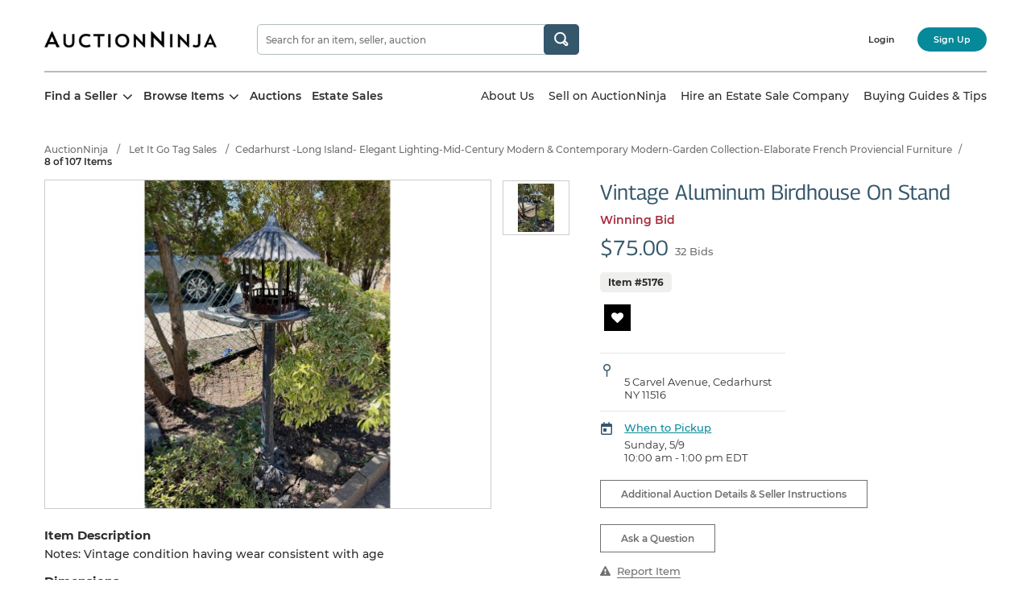

--- FILE ---
content_type: text/html; charset=UTF-8
request_url: https://www.auctionninja.com/let-it-go-tag-sales/product/vintage-aluminum-birdhouse-on-stand-4497.html?utm_source=KPV&utm_medium=blog&utm_campaign=ANSpring2023
body_size: 55066
content:
<!DOCTYPE html> 
<html lang="en">
<head><base href="https://www.auctionninja.com/let-it-go-tag-sales/"  /><link rel="canonical" href="https://www.auctionninja.com/let-it-go-tag-sales/product/vintage-aluminum-birdhouse-on-stand-4497.html">
<meta charset="utf-8">
<title>Vintage Aluminum Birdhouse On Stand #5176 | Auctionninja.com</title>
<meta http-equiv="X-UA-Compatible" content="IE=edge"><script type="text/javascript">(window.NREUM||(NREUM={})).init={privacy:{cookies_enabled:true},ajax:{deny_list:["bam.nr-data.net"]},feature_flags:["soft_nav"],distributed_tracing:{enabled:true}};(window.NREUM||(NREUM={})).loader_config={agentID:"1103424071",accountID:"3693860",trustKey:"3693860",xpid:"VwAOUl5VCBABVFhaDwYHV1MG",licenseKey:"NRJS-77b9f90983038b4dd22",applicationID:"1098870177",browserID:"1103424071"};;/*! For license information please see nr-loader-spa-1.308.0.min.js.LICENSE.txt */
(()=>{var e,t,r={384:(e,t,r)=>{"use strict";r.d(t,{NT:()=>a,US:()=>u,Zm:()=>o,bQ:()=>d,dV:()=>c,pV:()=>l});var n=r(6154),i=r(1863),s=r(1910);const a={beacon:"bam.nr-data.net",errorBeacon:"bam.nr-data.net"};function o(){return n.gm.NREUM||(n.gm.NREUM={}),void 0===n.gm.newrelic&&(n.gm.newrelic=n.gm.NREUM),n.gm.NREUM}function c(){let e=o();return e.o||(e.o={ST:n.gm.setTimeout,SI:n.gm.setImmediate||n.gm.setInterval,CT:n.gm.clearTimeout,XHR:n.gm.XMLHttpRequest,REQ:n.gm.Request,EV:n.gm.Event,PR:n.gm.Promise,MO:n.gm.MutationObserver,FETCH:n.gm.fetch,WS:n.gm.WebSocket},(0,s.i)(...Object.values(e.o))),e}function d(e,t){let r=o();r.initializedAgents??={},t.initializedAt={ms:(0,i.t)(),date:new Date},r.initializedAgents[e]=t}function u(e,t){o()[e]=t}function l(){return function(){let e=o();const t=e.info||{};e.info={beacon:a.beacon,errorBeacon:a.errorBeacon,...t}}(),function(){let e=o();const t=e.init||{};e.init={...t}}(),c(),function(){let e=o();const t=e.loader_config||{};e.loader_config={...t}}(),o()}},782:(e,t,r)=>{"use strict";r.d(t,{T:()=>n});const n=r(860).K7.pageViewTiming},860:(e,t,r)=>{"use strict";r.d(t,{$J:()=>u,K7:()=>c,P3:()=>d,XX:()=>i,Yy:()=>o,df:()=>s,qY:()=>n,v4:()=>a});const n="events",i="jserrors",s="browser/blobs",a="rum",o="browser/logs",c={ajax:"ajax",genericEvents:"generic_events",jserrors:i,logging:"logging",metrics:"metrics",pageAction:"page_action",pageViewEvent:"page_view_event",pageViewTiming:"page_view_timing",sessionReplay:"session_replay",sessionTrace:"session_trace",softNav:"soft_navigations",spa:"spa"},d={[c.pageViewEvent]:1,[c.pageViewTiming]:2,[c.metrics]:3,[c.jserrors]:4,[c.spa]:5,[c.ajax]:6,[c.sessionTrace]:7,[c.softNav]:8,[c.sessionReplay]:9,[c.logging]:10,[c.genericEvents]:11},u={[c.pageViewEvent]:a,[c.pageViewTiming]:n,[c.ajax]:n,[c.spa]:n,[c.softNav]:n,[c.metrics]:i,[c.jserrors]:i,[c.sessionTrace]:s,[c.sessionReplay]:s,[c.logging]:o,[c.genericEvents]:"ins"}},944:(e,t,r)=>{"use strict";r.d(t,{R:()=>i});var n=r(3241);function i(e,t){"function"==typeof console.debug&&(console.debug("New Relic Warning: https://github.com/newrelic/newrelic-browser-agent/blob/main/docs/warning-codes.md#".concat(e),t),(0,n.W)({agentIdentifier:null,drained:null,type:"data",name:"warn",feature:"warn",data:{code:e,secondary:t}}))}},993:(e,t,r)=>{"use strict";r.d(t,{A$:()=>s,ET:()=>a,TZ:()=>o,p_:()=>i});var n=r(860);const i={ERROR:"ERROR",WARN:"WARN",INFO:"INFO",DEBUG:"DEBUG",TRACE:"TRACE"},s={OFF:0,ERROR:1,WARN:2,INFO:3,DEBUG:4,TRACE:5},a="log",o=n.K7.logging},1541:(e,t,r)=>{"use strict";r.d(t,{U:()=>i,f:()=>n});const n={MFE:"MFE",BA:"BA"};function i(e,t){if(2!==t?.harvestEndpointVersion)return{};const r=t.agentRef.runtime.appMetadata.agents[0].entityGuid;return e?{"source.id":e.id,"source.name":e.name,"source.type":e.type,"parent.id":e.parent?.id||r,"parent.type":e.parent?.type||n.BA}:{"entity.guid":r,appId:t.agentRef.info.applicationID}}},1687:(e,t,r)=>{"use strict";r.d(t,{Ak:()=>d,Ze:()=>h,x3:()=>u});var n=r(3241),i=r(7836),s=r(3606),a=r(860),o=r(2646);const c={};function d(e,t){const r={staged:!1,priority:a.P3[t]||0};l(e),c[e].get(t)||c[e].set(t,r)}function u(e,t){e&&c[e]&&(c[e].get(t)&&c[e].delete(t),p(e,t,!1),c[e].size&&f(e))}function l(e){if(!e)throw new Error("agentIdentifier required");c[e]||(c[e]=new Map)}function h(e="",t="feature",r=!1){if(l(e),!e||!c[e].get(t)||r)return p(e,t);c[e].get(t).staged=!0,f(e)}function f(e){const t=Array.from(c[e]);t.every(([e,t])=>t.staged)&&(t.sort((e,t)=>e[1].priority-t[1].priority),t.forEach(([t])=>{c[e].delete(t),p(e,t)}))}function p(e,t,r=!0){const a=e?i.ee.get(e):i.ee,c=s.i.handlers;if(!a.aborted&&a.backlog&&c){if((0,n.W)({agentIdentifier:e,type:"lifecycle",name:"drain",feature:t}),r){const e=a.backlog[t],r=c[t];if(r){for(let t=0;e&&t<e.length;++t)g(e[t],r);Object.entries(r).forEach(([e,t])=>{Object.values(t||{}).forEach(t=>{t[0]?.on&&t[0]?.context()instanceof o.y&&t[0].on(e,t[1])})})}}a.isolatedBacklog||delete c[t],a.backlog[t]=null,a.emit("drain-"+t,[])}}function g(e,t){var r=e[1];Object.values(t[r]||{}).forEach(t=>{var r=e[0];if(t[0]===r){var n=t[1],i=e[3],s=e[2];n.apply(i,s)}})}},1738:(e,t,r)=>{"use strict";r.d(t,{U:()=>f,Y:()=>h});var n=r(3241),i=r(9908),s=r(1863),a=r(944),o=r(5701),c=r(3969),d=r(8362),u=r(860),l=r(4261);function h(e,t,r,s){const h=s||r;!h||h[e]&&h[e]!==d.d.prototype[e]||(h[e]=function(){(0,i.p)(c.xV,["API/"+e+"/called"],void 0,u.K7.metrics,r.ee),(0,n.W)({agentIdentifier:r.agentIdentifier,drained:!!o.B?.[r.agentIdentifier],type:"data",name:"api",feature:l.Pl+e,data:{}});try{return t.apply(this,arguments)}catch(e){(0,a.R)(23,e)}})}function f(e,t,r,n,a){const o=e.info;null===r?delete o.jsAttributes[t]:o.jsAttributes[t]=r,(a||null===r)&&(0,i.p)(l.Pl+n,[(0,s.t)(),t,r],void 0,"session",e.ee)}},1741:(e,t,r)=>{"use strict";r.d(t,{W:()=>s});var n=r(944),i=r(4261);class s{#e(e,...t){if(this[e]!==s.prototype[e])return this[e](...t);(0,n.R)(35,e)}addPageAction(e,t){return this.#e(i.hG,e,t)}register(e){return this.#e(i.eY,e)}recordCustomEvent(e,t){return this.#e(i.fF,e,t)}setPageViewName(e,t){return this.#e(i.Fw,e,t)}setCustomAttribute(e,t,r){return this.#e(i.cD,e,t,r)}noticeError(e,t){return this.#e(i.o5,e,t)}setUserId(e,t=!1){return this.#e(i.Dl,e,t)}setApplicationVersion(e){return this.#e(i.nb,e)}setErrorHandler(e){return this.#e(i.bt,e)}addRelease(e,t){return this.#e(i.k6,e,t)}log(e,t){return this.#e(i.$9,e,t)}start(){return this.#e(i.d3)}finished(e){return this.#e(i.BL,e)}recordReplay(){return this.#e(i.CH)}pauseReplay(){return this.#e(i.Tb)}addToTrace(e){return this.#e(i.U2,e)}setCurrentRouteName(e){return this.#e(i.PA,e)}interaction(e){return this.#e(i.dT,e)}wrapLogger(e,t,r){return this.#e(i.Wb,e,t,r)}measure(e,t){return this.#e(i.V1,e,t)}consent(e){return this.#e(i.Pv,e)}}},1863:(e,t,r)=>{"use strict";function n(){return Math.floor(performance.now())}r.d(t,{t:()=>n})},1910:(e,t,r)=>{"use strict";r.d(t,{i:()=>s});var n=r(944);const i=new Map;function s(...e){return e.every(e=>{if(i.has(e))return i.get(e);const t="function"==typeof e?e.toString():"",r=t.includes("[native code]"),s=t.includes("nrWrapper");return r||s||(0,n.R)(64,e?.name||t),i.set(e,r),r})}},2555:(e,t,r)=>{"use strict";r.d(t,{D:()=>o,f:()=>a});var n=r(384),i=r(8122);const s={beacon:n.NT.beacon,errorBeacon:n.NT.errorBeacon,licenseKey:void 0,applicationID:void 0,sa:void 0,queueTime:void 0,applicationTime:void 0,ttGuid:void 0,user:void 0,account:void 0,product:void 0,extra:void 0,jsAttributes:{},userAttributes:void 0,atts:void 0,transactionName:void 0,tNamePlain:void 0};function a(e){try{return!!e.licenseKey&&!!e.errorBeacon&&!!e.applicationID}catch(e){return!1}}const o=e=>(0,i.a)(e,s)},2614:(e,t,r)=>{"use strict";r.d(t,{BB:()=>a,H3:()=>n,g:()=>d,iL:()=>c,tS:()=>o,uh:()=>i,wk:()=>s});const n="NRBA",i="SESSION",s=144e5,a=18e5,o={STARTED:"session-started",PAUSE:"session-pause",RESET:"session-reset",RESUME:"session-resume",UPDATE:"session-update"},c={SAME_TAB:"same-tab",CROSS_TAB:"cross-tab"},d={OFF:0,FULL:1,ERROR:2}},2646:(e,t,r)=>{"use strict";r.d(t,{y:()=>n});class n{constructor(e){this.contextId=e}}},2843:(e,t,r)=>{"use strict";r.d(t,{G:()=>s,u:()=>i});var n=r(3878);function i(e,t=!1,r,i){(0,n.DD)("visibilitychange",function(){if(t)return void("hidden"===document.visibilityState&&e());e(document.visibilityState)},r,i)}function s(e,t,r){(0,n.sp)("pagehide",e,t,r)}},3241:(e,t,r)=>{"use strict";r.d(t,{W:()=>s});var n=r(6154);const i="newrelic";function s(e={}){try{n.gm.dispatchEvent(new CustomEvent(i,{detail:e}))}catch(e){}}},3304:(e,t,r)=>{"use strict";r.d(t,{A:()=>s});var n=r(7836);const i=()=>{const e=new WeakSet;return(t,r)=>{if("object"==typeof r&&null!==r){if(e.has(r))return;e.add(r)}return r}};function s(e){try{return JSON.stringify(e,i())??""}catch(e){try{n.ee.emit("internal-error",[e])}catch(e){}return""}}},3333:(e,t,r)=>{"use strict";r.d(t,{$v:()=>u,TZ:()=>n,Xh:()=>c,Zp:()=>i,kd:()=>d,mq:()=>o,nf:()=>a,qN:()=>s});const n=r(860).K7.genericEvents,i=["auxclick","click","copy","keydown","paste","scrollend"],s=["focus","blur"],a=4,o=1e3,c=2e3,d=["PageAction","UserAction","BrowserPerformance"],u={RESOURCES:"experimental.resources",REGISTER:"register"}},3434:(e,t,r)=>{"use strict";r.d(t,{Jt:()=>s,YM:()=>d});var n=r(7836),i=r(5607);const s="nr@original:".concat(i.W),a=50;var o=Object.prototype.hasOwnProperty,c=!1;function d(e,t){return e||(e=n.ee),r.inPlace=function(e,t,n,i,s){n||(n="");const a="-"===n.charAt(0);for(let o=0;o<t.length;o++){const c=t[o],d=e[c];l(d)||(e[c]=r(d,a?c+n:n,i,c,s))}},r.flag=s,r;function r(t,r,n,c,d){return l(t)?t:(r||(r=""),nrWrapper[s]=t,function(e,t,r){if(Object.defineProperty&&Object.keys)try{return Object.keys(e).forEach(function(r){Object.defineProperty(t,r,{get:function(){return e[r]},set:function(t){return e[r]=t,t}})}),t}catch(e){u([e],r)}for(var n in e)o.call(e,n)&&(t[n]=e[n])}(t,nrWrapper,e),nrWrapper);function nrWrapper(){var s,o,l,h;let f;try{o=this,s=[...arguments],l="function"==typeof n?n(s,o):n||{}}catch(t){u([t,"",[s,o,c],l],e)}i(r+"start",[s,o,c],l,d);const p=performance.now();let g;try{return h=t.apply(o,s),g=performance.now(),h}catch(e){throw g=performance.now(),i(r+"err",[s,o,e],l,d),f=e,f}finally{const e=g-p,t={start:p,end:g,duration:e,isLongTask:e>=a,methodName:c,thrownError:f};t.isLongTask&&i("long-task",[t,o],l,d),i(r+"end",[s,o,h],l,d)}}}function i(r,n,i,s){if(!c||t){var a=c;c=!0;try{e.emit(r,n,i,t,s)}catch(t){u([t,r,n,i],e)}c=a}}}function u(e,t){t||(t=n.ee);try{t.emit("internal-error",e)}catch(e){}}function l(e){return!(e&&"function"==typeof e&&e.apply&&!e[s])}},3606:(e,t,r)=>{"use strict";r.d(t,{i:()=>s});var n=r(9908);s.on=a;var i=s.handlers={};function s(e,t,r,s){a(s||n.d,i,e,t,r)}function a(e,t,r,i,s){s||(s="feature"),e||(e=n.d);var a=t[s]=t[s]||{};(a[r]=a[r]||[]).push([e,i])}},3738:(e,t,r)=>{"use strict";r.d(t,{He:()=>i,Kp:()=>o,Lc:()=>d,Rz:()=>u,TZ:()=>n,bD:()=>s,d3:()=>a,jx:()=>l,sl:()=>h,uP:()=>c});const n=r(860).K7.sessionTrace,i="bstResource",s="resource",a="-start",o="-end",c="fn"+a,d="fn"+o,u="pushState",l=1e3,h=3e4},3785:(e,t,r)=>{"use strict";r.d(t,{R:()=>c,b:()=>d});var n=r(9908),i=r(1863),s=r(860),a=r(3969),o=r(993);function c(e,t,r={},c=o.p_.INFO,d=!0,u,l=(0,i.t)()){(0,n.p)(a.xV,["API/logging/".concat(c.toLowerCase(),"/called")],void 0,s.K7.metrics,e),(0,n.p)(o.ET,[l,t,r,c,d,u],void 0,s.K7.logging,e)}function d(e){return"string"==typeof e&&Object.values(o.p_).some(t=>t===e.toUpperCase().trim())}},3878:(e,t,r)=>{"use strict";function n(e,t){return{capture:e,passive:!1,signal:t}}function i(e,t,r=!1,i){window.addEventListener(e,t,n(r,i))}function s(e,t,r=!1,i){document.addEventListener(e,t,n(r,i))}r.d(t,{DD:()=>s,jT:()=>n,sp:()=>i})},3962:(e,t,r)=>{"use strict";r.d(t,{AM:()=>a,O2:()=>l,OV:()=>s,Qu:()=>h,TZ:()=>c,ih:()=>f,pP:()=>o,t1:()=>u,tC:()=>i,wD:()=>d});var n=r(860);const i=["click","keydown","submit"],s="popstate",a="api",o="initialPageLoad",c=n.K7.softNav,d=5e3,u=500,l={INITIAL_PAGE_LOAD:"",ROUTE_CHANGE:1,UNSPECIFIED:2},h={INTERACTION:1,AJAX:2,CUSTOM_END:3,CUSTOM_TRACER:4},f={IP:"in progress",PF:"pending finish",FIN:"finished",CAN:"cancelled"}},3969:(e,t,r)=>{"use strict";r.d(t,{TZ:()=>n,XG:()=>o,rs:()=>i,xV:()=>a,z_:()=>s});const n=r(860).K7.metrics,i="sm",s="cm",a="storeSupportabilityMetrics",o="storeEventMetrics"},4234:(e,t,r)=>{"use strict";r.d(t,{W:()=>s});var n=r(7836),i=r(1687);class s{constructor(e,t){this.agentIdentifier=e,this.ee=n.ee.get(e),this.featureName=t,this.blocked=!1}deregisterDrain(){(0,i.x3)(this.agentIdentifier,this.featureName)}}},4261:(e,t,r)=>{"use strict";r.d(t,{$9:()=>u,BL:()=>c,CH:()=>p,Dl:()=>R,Fw:()=>w,PA:()=>v,Pl:()=>n,Pv:()=>A,Tb:()=>h,U2:()=>a,V1:()=>E,Wb:()=>T,bt:()=>y,cD:()=>b,d3:()=>x,dT:()=>d,eY:()=>g,fF:()=>f,hG:()=>s,hw:()=>i,k6:()=>o,nb:()=>m,o5:()=>l});const n="api-",i=n+"ixn-",s="addPageAction",a="addToTrace",o="addRelease",c="finished",d="interaction",u="log",l="noticeError",h="pauseReplay",f="recordCustomEvent",p="recordReplay",g="register",m="setApplicationVersion",v="setCurrentRouteName",b="setCustomAttribute",y="setErrorHandler",w="setPageViewName",R="setUserId",x="start",T="wrapLogger",E="measure",A="consent"},5205:(e,t,r)=>{"use strict";r.d(t,{j:()=>S});var n=r(384),i=r(1741);var s=r(2555),a=r(3333);const o=e=>{if(!e||"string"!=typeof e)return!1;try{document.createDocumentFragment().querySelector(e)}catch{return!1}return!0};var c=r(2614),d=r(944),u=r(8122);const l="[data-nr-mask]",h=e=>(0,u.a)(e,(()=>{const e={feature_flags:[],experimental:{allow_registered_children:!1,resources:!1},mask_selector:"*",block_selector:"[data-nr-block]",mask_input_options:{color:!1,date:!1,"datetime-local":!1,email:!1,month:!1,number:!1,range:!1,search:!1,tel:!1,text:!1,time:!1,url:!1,week:!1,textarea:!1,select:!1,password:!0}};return{ajax:{deny_list:void 0,block_internal:!0,enabled:!0,autoStart:!0},api:{get allow_registered_children(){return e.feature_flags.includes(a.$v.REGISTER)||e.experimental.allow_registered_children},set allow_registered_children(t){e.experimental.allow_registered_children=t},duplicate_registered_data:!1},browser_consent_mode:{enabled:!1},distributed_tracing:{enabled:void 0,exclude_newrelic_header:void 0,cors_use_newrelic_header:void 0,cors_use_tracecontext_headers:void 0,allowed_origins:void 0},get feature_flags(){return e.feature_flags},set feature_flags(t){e.feature_flags=t},generic_events:{enabled:!0,autoStart:!0},harvest:{interval:30},jserrors:{enabled:!0,autoStart:!0},logging:{enabled:!0,autoStart:!0},metrics:{enabled:!0,autoStart:!0},obfuscate:void 0,page_action:{enabled:!0},page_view_event:{enabled:!0,autoStart:!0},page_view_timing:{enabled:!0,autoStart:!0},performance:{capture_marks:!1,capture_measures:!1,capture_detail:!0,resources:{get enabled(){return e.feature_flags.includes(a.$v.RESOURCES)||e.experimental.resources},set enabled(t){e.experimental.resources=t},asset_types:[],first_party_domains:[],ignore_newrelic:!0}},privacy:{cookies_enabled:!0},proxy:{assets:void 0,beacon:void 0},session:{expiresMs:c.wk,inactiveMs:c.BB},session_replay:{autoStart:!0,enabled:!1,preload:!1,sampling_rate:10,error_sampling_rate:100,collect_fonts:!1,inline_images:!1,fix_stylesheets:!0,mask_all_inputs:!0,get mask_text_selector(){return e.mask_selector},set mask_text_selector(t){o(t)?e.mask_selector="".concat(t,",").concat(l):""===t||null===t?e.mask_selector=l:(0,d.R)(5,t)},get block_class(){return"nr-block"},get ignore_class(){return"nr-ignore"},get mask_text_class(){return"nr-mask"},get block_selector(){return e.block_selector},set block_selector(t){o(t)?e.block_selector+=",".concat(t):""!==t&&(0,d.R)(6,t)},get mask_input_options(){return e.mask_input_options},set mask_input_options(t){t&&"object"==typeof t?e.mask_input_options={...t,password:!0}:(0,d.R)(7,t)}},session_trace:{enabled:!0,autoStart:!0},soft_navigations:{enabled:!0,autoStart:!0},spa:{enabled:!0,autoStart:!0},ssl:void 0,user_actions:{enabled:!0,elementAttributes:["id","className","tagName","type"]}}})());var f=r(6154),p=r(9324);let g=0;const m={buildEnv:p.F3,distMethod:p.Xs,version:p.xv,originTime:f.WN},v={consented:!1},b={appMetadata:{},get consented(){return this.session?.state?.consent||v.consented},set consented(e){v.consented=e},customTransaction:void 0,denyList:void 0,disabled:!1,harvester:void 0,isolatedBacklog:!1,isRecording:!1,loaderType:void 0,maxBytes:3e4,obfuscator:void 0,onerror:void 0,ptid:void 0,releaseIds:{},session:void 0,timeKeeper:void 0,registeredEntities:[],jsAttributesMetadata:{bytes:0},get harvestCount(){return++g}},y=e=>{const t=(0,u.a)(e,b),r=Object.keys(m).reduce((e,t)=>(e[t]={value:m[t],writable:!1,configurable:!0,enumerable:!0},e),{});return Object.defineProperties(t,r)};var w=r(5701);const R=e=>{const t=e.startsWith("http");e+="/",r.p=t?e:"https://"+e};var x=r(7836),T=r(3241);const E={accountID:void 0,trustKey:void 0,agentID:void 0,licenseKey:void 0,applicationID:void 0,xpid:void 0},A=e=>(0,u.a)(e,E),_=new Set;function S(e,t={},r,a){let{init:o,info:c,loader_config:d,runtime:u={},exposed:l=!0}=t;if(!c){const e=(0,n.pV)();o=e.init,c=e.info,d=e.loader_config}e.init=h(o||{}),e.loader_config=A(d||{}),c.jsAttributes??={},f.bv&&(c.jsAttributes.isWorker=!0),e.info=(0,s.D)(c);const p=e.init,g=[c.beacon,c.errorBeacon];_.has(e.agentIdentifier)||(p.proxy.assets&&(R(p.proxy.assets),g.push(p.proxy.assets)),p.proxy.beacon&&g.push(p.proxy.beacon),e.beacons=[...g],function(e){const t=(0,n.pV)();Object.getOwnPropertyNames(i.W.prototype).forEach(r=>{const n=i.W.prototype[r];if("function"!=typeof n||"constructor"===n)return;let s=t[r];e[r]&&!1!==e.exposed&&"micro-agent"!==e.runtime?.loaderType&&(t[r]=(...t)=>{const n=e[r](...t);return s?s(...t):n})})}(e),(0,n.US)("activatedFeatures",w.B)),u.denyList=[...p.ajax.deny_list||[],...p.ajax.block_internal?g:[]],u.ptid=e.agentIdentifier,u.loaderType=r,e.runtime=y(u),_.has(e.agentIdentifier)||(e.ee=x.ee.get(e.agentIdentifier),e.exposed=l,(0,T.W)({agentIdentifier:e.agentIdentifier,drained:!!w.B?.[e.agentIdentifier],type:"lifecycle",name:"initialize",feature:void 0,data:e.config})),_.add(e.agentIdentifier)}},5270:(e,t,r)=>{"use strict";r.d(t,{Aw:()=>a,SR:()=>s,rF:()=>o});var n=r(384),i=r(7767);function s(e){return!!(0,n.dV)().o.MO&&(0,i.V)(e)&&!0===e?.session_trace.enabled}function a(e){return!0===e?.session_replay.preload&&s(e)}function o(e,t){try{if("string"==typeof t?.type){if("password"===t.type.toLowerCase())return"*".repeat(e?.length||0);if(void 0!==t?.dataset?.nrUnmask||t?.classList?.contains("nr-unmask"))return e}}catch(e){}return"string"==typeof e?e.replace(/[\S]/g,"*"):"*".repeat(e?.length||0)}},5289:(e,t,r)=>{"use strict";r.d(t,{GG:()=>a,Qr:()=>c,sB:()=>o});var n=r(3878),i=r(6389);function s(){return"undefined"==typeof document||"complete"===document.readyState}function a(e,t){if(s())return e();const r=(0,i.J)(e),a=setInterval(()=>{s()&&(clearInterval(a),r())},500);(0,n.sp)("load",r,t)}function o(e){if(s())return e();(0,n.DD)("DOMContentLoaded",e)}function c(e){if(s())return e();(0,n.sp)("popstate",e)}},5607:(e,t,r)=>{"use strict";r.d(t,{W:()=>n});const n=(0,r(9566).bz)()},5701:(e,t,r)=>{"use strict";r.d(t,{B:()=>s,t:()=>a});var n=r(3241);const i=new Set,s={};function a(e,t){const r=t.agentIdentifier;s[r]??={},e&&"object"==typeof e&&(i.has(r)||(t.ee.emit("rumresp",[e]),s[r]=e,i.add(r),(0,n.W)({agentIdentifier:r,loaded:!0,drained:!0,type:"lifecycle",name:"load",feature:void 0,data:e})))}},6154:(e,t,r)=>{"use strict";r.d(t,{OF:()=>d,RI:()=>i,WN:()=>h,bv:()=>s,eN:()=>f,gm:()=>a,lR:()=>l,m:()=>c,mw:()=>o,sb:()=>u});var n=r(1863);const i="undefined"!=typeof window&&!!window.document,s="undefined"!=typeof WorkerGlobalScope&&("undefined"!=typeof self&&self instanceof WorkerGlobalScope&&self.navigator instanceof WorkerNavigator||"undefined"!=typeof globalThis&&globalThis instanceof WorkerGlobalScope&&globalThis.navigator instanceof WorkerNavigator),a=i?window:"undefined"!=typeof WorkerGlobalScope&&("undefined"!=typeof self&&self instanceof WorkerGlobalScope&&self||"undefined"!=typeof globalThis&&globalThis instanceof WorkerGlobalScope&&globalThis),o=Boolean("hidden"===a?.document?.visibilityState),c=""+a?.location,d=/iPad|iPhone|iPod/.test(a.navigator?.userAgent),u=d&&"undefined"==typeof SharedWorker,l=(()=>{const e=a.navigator?.userAgent?.match(/Firefox[/\s](\d+\.\d+)/);return Array.isArray(e)&&e.length>=2?+e[1]:0})(),h=Date.now()-(0,n.t)(),f=()=>"undefined"!=typeof PerformanceNavigationTiming&&a?.performance?.getEntriesByType("navigation")?.[0]?.responseStart},6344:(e,t,r)=>{"use strict";r.d(t,{BB:()=>u,Qb:()=>l,TZ:()=>i,Ug:()=>a,Vh:()=>s,_s:()=>o,bc:()=>d,yP:()=>c});var n=r(2614);const i=r(860).K7.sessionReplay,s="errorDuringReplay",a=.12,o={DomContentLoaded:0,Load:1,FullSnapshot:2,IncrementalSnapshot:3,Meta:4,Custom:5},c={[n.g.ERROR]:15e3,[n.g.FULL]:3e5,[n.g.OFF]:0},d={RESET:{message:"Session was reset",sm:"Reset"},IMPORT:{message:"Recorder failed to import",sm:"Import"},TOO_MANY:{message:"429: Too Many Requests",sm:"Too-Many"},TOO_BIG:{message:"Payload was too large",sm:"Too-Big"},CROSS_TAB:{message:"Session Entity was set to OFF on another tab",sm:"Cross-Tab"},ENTITLEMENTS:{message:"Session Replay is not allowed and will not be started",sm:"Entitlement"}},u=5e3,l={API:"api",RESUME:"resume",SWITCH_TO_FULL:"switchToFull",INITIALIZE:"initialize",PRELOAD:"preload"}},6389:(e,t,r)=>{"use strict";function n(e,t=500,r={}){const n=r?.leading||!1;let i;return(...r)=>{n&&void 0===i&&(e.apply(this,r),i=setTimeout(()=>{i=clearTimeout(i)},t)),n||(clearTimeout(i),i=setTimeout(()=>{e.apply(this,r)},t))}}function i(e){let t=!1;return(...r)=>{t||(t=!0,e.apply(this,r))}}r.d(t,{J:()=>i,s:()=>n})},6630:(e,t,r)=>{"use strict";r.d(t,{T:()=>n});const n=r(860).K7.pageViewEvent},6774:(e,t,r)=>{"use strict";r.d(t,{T:()=>n});const n=r(860).K7.jserrors},7295:(e,t,r)=>{"use strict";r.d(t,{Xv:()=>a,gX:()=>i,iW:()=>s});var n=[];function i(e){if(!e||s(e))return!1;if(0===n.length)return!0;if("*"===n[0].hostname)return!1;for(var t=0;t<n.length;t++){var r=n[t];if(r.hostname.test(e.hostname)&&r.pathname.test(e.pathname))return!1}return!0}function s(e){return void 0===e.hostname}function a(e){if(n=[],e&&e.length)for(var t=0;t<e.length;t++){let r=e[t];if(!r)continue;if("*"===r)return void(n=[{hostname:"*"}]);0===r.indexOf("http://")?r=r.substring(7):0===r.indexOf("https://")&&(r=r.substring(8));const i=r.indexOf("/");let s,a;i>0?(s=r.substring(0,i),a=r.substring(i)):(s=r,a="*");let[c]=s.split(":");n.push({hostname:o(c),pathname:o(a,!0)})}}function o(e,t=!1){const r=e.replace(/[.+?^${}()|[\]\\]/g,e=>"\\"+e).replace(/\*/g,".*?");return new RegExp((t?"^":"")+r+"$")}},7485:(e,t,r)=>{"use strict";r.d(t,{D:()=>i});var n=r(6154);function i(e){if(0===(e||"").indexOf("data:"))return{protocol:"data"};try{const t=new URL(e,location.href),r={port:t.port,hostname:t.hostname,pathname:t.pathname,search:t.search,protocol:t.protocol.slice(0,t.protocol.indexOf(":")),sameOrigin:t.protocol===n.gm?.location?.protocol&&t.host===n.gm?.location?.host};return r.port&&""!==r.port||("http:"===t.protocol&&(r.port="80"),"https:"===t.protocol&&(r.port="443")),r.pathname&&""!==r.pathname?r.pathname.startsWith("/")||(r.pathname="/".concat(r.pathname)):r.pathname="/",r}catch(e){return{}}}},7699:(e,t,r)=>{"use strict";r.d(t,{It:()=>s,KC:()=>o,No:()=>i,qh:()=>a});var n=r(860);const i=16e3,s=1e6,a="SESSION_ERROR",o={[n.K7.logging]:!0,[n.K7.genericEvents]:!1,[n.K7.jserrors]:!1,[n.K7.ajax]:!1}},7767:(e,t,r)=>{"use strict";r.d(t,{V:()=>i});var n=r(6154);const i=e=>n.RI&&!0===e?.privacy.cookies_enabled},7836:(e,t,r)=>{"use strict";r.d(t,{P:()=>o,ee:()=>c});var n=r(384),i=r(8990),s=r(2646),a=r(5607);const o="nr@context:".concat(a.W),c=function e(t,r){var n={},a={},u={},l=!1;try{l=16===r.length&&d.initializedAgents?.[r]?.runtime.isolatedBacklog}catch(e){}var h={on:p,addEventListener:p,removeEventListener:function(e,t){var r=n[e];if(!r)return;for(var i=0;i<r.length;i++)r[i]===t&&r.splice(i,1)},emit:function(e,r,n,i,s){!1!==s&&(s=!0);if(c.aborted&&!i)return;t&&s&&t.emit(e,r,n);var o=f(n);g(e).forEach(e=>{e.apply(o,r)});var d=v()[a[e]];d&&d.push([h,e,r,o]);return o},get:m,listeners:g,context:f,buffer:function(e,t){const r=v();if(t=t||"feature",h.aborted)return;Object.entries(e||{}).forEach(([e,n])=>{a[n]=t,t in r||(r[t]=[])})},abort:function(){h._aborted=!0,Object.keys(h.backlog).forEach(e=>{delete h.backlog[e]})},isBuffering:function(e){return!!v()[a[e]]},debugId:r,backlog:l?{}:t&&"object"==typeof t.backlog?t.backlog:{},isolatedBacklog:l};return Object.defineProperty(h,"aborted",{get:()=>{let e=h._aborted||!1;return e||(t&&(e=t.aborted),e)}}),h;function f(e){return e&&e instanceof s.y?e:e?(0,i.I)(e,o,()=>new s.y(o)):new s.y(o)}function p(e,t){n[e]=g(e).concat(t)}function g(e){return n[e]||[]}function m(t){return u[t]=u[t]||e(h,t)}function v(){return h.backlog}}(void 0,"globalEE"),d=(0,n.Zm)();d.ee||(d.ee=c)},8122:(e,t,r)=>{"use strict";r.d(t,{a:()=>i});var n=r(944);function i(e,t){try{if(!e||"object"!=typeof e)return(0,n.R)(3);if(!t||"object"!=typeof t)return(0,n.R)(4);const r=Object.create(Object.getPrototypeOf(t),Object.getOwnPropertyDescriptors(t)),s=0===Object.keys(r).length?e:r;for(let a in s)if(void 0!==e[a])try{if(null===e[a]){r[a]=null;continue}Array.isArray(e[a])&&Array.isArray(t[a])?r[a]=Array.from(new Set([...e[a],...t[a]])):"object"==typeof e[a]&&"object"==typeof t[a]?r[a]=i(e[a],t[a]):r[a]=e[a]}catch(e){r[a]||(0,n.R)(1,e)}return r}catch(e){(0,n.R)(2,e)}}},8139:(e,t,r)=>{"use strict";r.d(t,{u:()=>h});var n=r(7836),i=r(3434),s=r(8990),a=r(6154);const o={},c=a.gm.XMLHttpRequest,d="addEventListener",u="removeEventListener",l="nr@wrapped:".concat(n.P);function h(e){var t=function(e){return(e||n.ee).get("events")}(e);if(o[t.debugId]++)return t;o[t.debugId]=1;var r=(0,i.YM)(t,!0);function h(e){r.inPlace(e,[d,u],"-",p)}function p(e,t){return e[1]}return"getPrototypeOf"in Object&&(a.RI&&f(document,h),c&&f(c.prototype,h),f(a.gm,h)),t.on(d+"-start",function(e,t){var n=e[1];if(null!==n&&("function"==typeof n||"object"==typeof n)&&"newrelic"!==e[0]){var i=(0,s.I)(n,l,function(){var e={object:function(){if("function"!=typeof n.handleEvent)return;return n.handleEvent.apply(n,arguments)},function:n}[typeof n];return e?r(e,"fn-",null,e.name||"anonymous"):n});this.wrapped=e[1]=i}}),t.on(u+"-start",function(e){e[1]=this.wrapped||e[1]}),t}function f(e,t,...r){let n=e;for(;"object"==typeof n&&!Object.prototype.hasOwnProperty.call(n,d);)n=Object.getPrototypeOf(n);n&&t(n,...r)}},8362:(e,t,r)=>{"use strict";r.d(t,{d:()=>s});var n=r(9566),i=r(1741);class s extends i.W{agentIdentifier=(0,n.LA)(16)}},8374:(e,t,r)=>{r.nc=(()=>{try{return document?.currentScript?.nonce}catch(e){}return""})()},8990:(e,t,r)=>{"use strict";r.d(t,{I:()=>i});var n=Object.prototype.hasOwnProperty;function i(e,t,r){if(n.call(e,t))return e[t];var i=r();if(Object.defineProperty&&Object.keys)try{return Object.defineProperty(e,t,{value:i,writable:!0,enumerable:!1}),i}catch(e){}return e[t]=i,i}},9119:(e,t,r)=>{"use strict";r.d(t,{L:()=>s});var n=/([^?#]*)[^#]*(#[^?]*|$).*/,i=/([^?#]*)().*/;function s(e,t){return e?e.replace(t?n:i,"$1$2"):e}},9300:(e,t,r)=>{"use strict";r.d(t,{T:()=>n});const n=r(860).K7.ajax},9324:(e,t,r)=>{"use strict";r.d(t,{AJ:()=>a,F3:()=>i,Xs:()=>s,Yq:()=>o,xv:()=>n});const n="1.308.0",i="PROD",s="CDN",a="@newrelic/rrweb",o="1.0.1"},9566:(e,t,r)=>{"use strict";r.d(t,{LA:()=>o,ZF:()=>c,bz:()=>a,el:()=>d});var n=r(6154);const i="xxxxxxxx-xxxx-4xxx-yxxx-xxxxxxxxxxxx";function s(e,t){return e?15&e[t]:16*Math.random()|0}function a(){const e=n.gm?.crypto||n.gm?.msCrypto;let t,r=0;return e&&e.getRandomValues&&(t=e.getRandomValues(new Uint8Array(30))),i.split("").map(e=>"x"===e?s(t,r++).toString(16):"y"===e?(3&s()|8).toString(16):e).join("")}function o(e){const t=n.gm?.crypto||n.gm?.msCrypto;let r,i=0;t&&t.getRandomValues&&(r=t.getRandomValues(new Uint8Array(e)));const a=[];for(var o=0;o<e;o++)a.push(s(r,i++).toString(16));return a.join("")}function c(){return o(16)}function d(){return o(32)}},9908:(e,t,r)=>{"use strict";r.d(t,{d:()=>n,p:()=>i});var n=r(7836).ee.get("handle");function i(e,t,r,i,s){s?(s.buffer([e],i),s.emit(e,t,r)):(n.buffer([e],i),n.emit(e,t,r))}}},n={};function i(e){var t=n[e];if(void 0!==t)return t.exports;var s=n[e]={exports:{}};return r[e](s,s.exports,i),s.exports}i.m=r,i.d=(e,t)=>{for(var r in t)i.o(t,r)&&!i.o(e,r)&&Object.defineProperty(e,r,{enumerable:!0,get:t[r]})},i.f={},i.e=e=>Promise.all(Object.keys(i.f).reduce((t,r)=>(i.f[r](e,t),t),[])),i.u=e=>({212:"nr-spa-compressor",249:"nr-spa-recorder",478:"nr-spa"}[e]+"-1.308.0.min.js"),i.o=(e,t)=>Object.prototype.hasOwnProperty.call(e,t),e={},t="NRBA-1.308.0.PROD:",i.l=(r,n,s,a)=>{if(e[r])e[r].push(n);else{var o,c;if(void 0!==s)for(var d=document.getElementsByTagName("script"),u=0;u<d.length;u++){var l=d[u];if(l.getAttribute("src")==r||l.getAttribute("data-webpack")==t+s){o=l;break}}if(!o){c=!0;var h={478:"sha512-RSfSVnmHk59T/uIPbdSE0LPeqcEdF4/+XhfJdBuccH5rYMOEZDhFdtnh6X6nJk7hGpzHd9Ujhsy7lZEz/ORYCQ==",249:"sha512-ehJXhmntm85NSqW4MkhfQqmeKFulra3klDyY0OPDUE+sQ3GokHlPh1pmAzuNy//3j4ac6lzIbmXLvGQBMYmrkg==",212:"sha512-B9h4CR46ndKRgMBcK+j67uSR2RCnJfGefU+A7FrgR/k42ovXy5x/MAVFiSvFxuVeEk/pNLgvYGMp1cBSK/G6Fg=="};(o=document.createElement("script")).charset="utf-8",i.nc&&o.setAttribute("nonce",i.nc),o.setAttribute("data-webpack",t+s),o.src=r,0!==o.src.indexOf(window.location.origin+"/")&&(o.crossOrigin="anonymous"),h[a]&&(o.integrity=h[a])}e[r]=[n];var f=(t,n)=>{o.onerror=o.onload=null,clearTimeout(p);var i=e[r];if(delete e[r],o.parentNode&&o.parentNode.removeChild(o),i&&i.forEach(e=>e(n)),t)return t(n)},p=setTimeout(f.bind(null,void 0,{type:"timeout",target:o}),12e4);o.onerror=f.bind(null,o.onerror),o.onload=f.bind(null,o.onload),c&&document.head.appendChild(o)}},i.r=e=>{"undefined"!=typeof Symbol&&Symbol.toStringTag&&Object.defineProperty(e,Symbol.toStringTag,{value:"Module"}),Object.defineProperty(e,"__esModule",{value:!0})},i.p="https://js-agent.newrelic.com/",(()=>{var e={38:0,788:0};i.f.j=(t,r)=>{var n=i.o(e,t)?e[t]:void 0;if(0!==n)if(n)r.push(n[2]);else{var s=new Promise((r,i)=>n=e[t]=[r,i]);r.push(n[2]=s);var a=i.p+i.u(t),o=new Error;i.l(a,r=>{if(i.o(e,t)&&(0!==(n=e[t])&&(e[t]=void 0),n)){var s=r&&("load"===r.type?"missing":r.type),a=r&&r.target&&r.target.src;o.message="Loading chunk "+t+" failed: ("+s+": "+a+")",o.name="ChunkLoadError",o.type=s,o.request=a,n[1](o)}},"chunk-"+t,t)}};var t=(t,r)=>{var n,s,[a,o,c]=r,d=0;if(a.some(t=>0!==e[t])){for(n in o)i.o(o,n)&&(i.m[n]=o[n]);if(c)c(i)}for(t&&t(r);d<a.length;d++)s=a[d],i.o(e,s)&&e[s]&&e[s][0](),e[s]=0},r=self["webpackChunk:NRBA-1.308.0.PROD"]=self["webpackChunk:NRBA-1.308.0.PROD"]||[];r.forEach(t.bind(null,0)),r.push=t.bind(null,r.push.bind(r))})(),(()=>{"use strict";i(8374);var e=i(8362),t=i(860);const r=Object.values(t.K7);var n=i(5205);var s=i(9908),a=i(1863),o=i(4261),c=i(1738);var d=i(1687),u=i(4234),l=i(5289),h=i(6154),f=i(944),p=i(5270),g=i(7767),m=i(6389),v=i(7699);class b extends u.W{constructor(e,t){super(e.agentIdentifier,t),this.agentRef=e,this.abortHandler=void 0,this.featAggregate=void 0,this.loadedSuccessfully=void 0,this.onAggregateImported=new Promise(e=>{this.loadedSuccessfully=e}),this.deferred=Promise.resolve(),!1===e.init[this.featureName].autoStart?this.deferred=new Promise((t,r)=>{this.ee.on("manual-start-all",(0,m.J)(()=>{(0,d.Ak)(e.agentIdentifier,this.featureName),t()}))}):(0,d.Ak)(e.agentIdentifier,t)}importAggregator(e,t,r={}){if(this.featAggregate)return;const n=async()=>{let n;await this.deferred;try{if((0,g.V)(e.init)){const{setupAgentSession:t}=await i.e(478).then(i.bind(i,8766));n=t(e)}}catch(e){(0,f.R)(20,e),this.ee.emit("internal-error",[e]),(0,s.p)(v.qh,[e],void 0,this.featureName,this.ee)}try{if(!this.#t(this.featureName,n,e.init))return(0,d.Ze)(this.agentIdentifier,this.featureName),void this.loadedSuccessfully(!1);const{Aggregate:i}=await t();this.featAggregate=new i(e,r),e.runtime.harvester.initializedAggregates.push(this.featAggregate),this.loadedSuccessfully(!0)}catch(e){(0,f.R)(34,e),this.abortHandler?.(),(0,d.Ze)(this.agentIdentifier,this.featureName,!0),this.loadedSuccessfully(!1),this.ee&&this.ee.abort()}};h.RI?(0,l.GG)(()=>n(),!0):n()}#t(e,r,n){if(this.blocked)return!1;switch(e){case t.K7.sessionReplay:return(0,p.SR)(n)&&!!r;case t.K7.sessionTrace:return!!r;default:return!0}}}var y=i(6630),w=i(2614),R=i(3241);class x extends b{static featureName=y.T;constructor(e){var t;super(e,y.T),this.setupInspectionEvents(e.agentIdentifier),t=e,(0,c.Y)(o.Fw,function(e,r){"string"==typeof e&&("/"!==e.charAt(0)&&(e="/"+e),t.runtime.customTransaction=(r||"http://custom.transaction")+e,(0,s.p)(o.Pl+o.Fw,[(0,a.t)()],void 0,void 0,t.ee))},t),this.importAggregator(e,()=>i.e(478).then(i.bind(i,2467)))}setupInspectionEvents(e){const t=(t,r)=>{t&&(0,R.W)({agentIdentifier:e,timeStamp:t.timeStamp,loaded:"complete"===t.target.readyState,type:"window",name:r,data:t.target.location+""})};(0,l.sB)(e=>{t(e,"DOMContentLoaded")}),(0,l.GG)(e=>{t(e,"load")}),(0,l.Qr)(e=>{t(e,"navigate")}),this.ee.on(w.tS.UPDATE,(t,r)=>{(0,R.W)({agentIdentifier:e,type:"lifecycle",name:"session",data:r})})}}var T=i(384);class E extends e.d{constructor(e){var t;(super(),h.gm)?(this.features={},(0,T.bQ)(this.agentIdentifier,this),this.desiredFeatures=new Set(e.features||[]),this.desiredFeatures.add(x),(0,n.j)(this,e,e.loaderType||"agent"),t=this,(0,c.Y)(o.cD,function(e,r,n=!1){if("string"==typeof e){if(["string","number","boolean"].includes(typeof r)||null===r)return(0,c.U)(t,e,r,o.cD,n);(0,f.R)(40,typeof r)}else(0,f.R)(39,typeof e)},t),function(e){(0,c.Y)(o.Dl,function(t,r=!1){if("string"!=typeof t&&null!==t)return void(0,f.R)(41,typeof t);const n=e.info.jsAttributes["enduser.id"];r&&null!=n&&n!==t?(0,s.p)(o.Pl+"setUserIdAndResetSession",[t],void 0,"session",e.ee):(0,c.U)(e,"enduser.id",t,o.Dl,!0)},e)}(this),function(e){(0,c.Y)(o.nb,function(t){if("string"==typeof t||null===t)return(0,c.U)(e,"application.version",t,o.nb,!1);(0,f.R)(42,typeof t)},e)}(this),function(e){(0,c.Y)(o.d3,function(){e.ee.emit("manual-start-all")},e)}(this),function(e){(0,c.Y)(o.Pv,function(t=!0){if("boolean"==typeof t){if((0,s.p)(o.Pl+o.Pv,[t],void 0,"session",e.ee),e.runtime.consented=t,t){const t=e.features.page_view_event;t.onAggregateImported.then(e=>{const r=t.featAggregate;e&&!r.sentRum&&r.sendRum()})}}else(0,f.R)(65,typeof t)},e)}(this),this.run()):(0,f.R)(21)}get config(){return{info:this.info,init:this.init,loader_config:this.loader_config,runtime:this.runtime}}get api(){return this}run(){try{const e=function(e){const t={};return r.forEach(r=>{t[r]=!!e[r]?.enabled}),t}(this.init),n=[...this.desiredFeatures];n.sort((e,r)=>t.P3[e.featureName]-t.P3[r.featureName]),n.forEach(r=>{if(!e[r.featureName]&&r.featureName!==t.K7.pageViewEvent)return;if(r.featureName===t.K7.spa)return void(0,f.R)(67);const n=function(e){switch(e){case t.K7.ajax:return[t.K7.jserrors];case t.K7.sessionTrace:return[t.K7.ajax,t.K7.pageViewEvent];case t.K7.sessionReplay:return[t.K7.sessionTrace];case t.K7.pageViewTiming:return[t.K7.pageViewEvent];default:return[]}}(r.featureName).filter(e=>!(e in this.features));n.length>0&&(0,f.R)(36,{targetFeature:r.featureName,missingDependencies:n}),this.features[r.featureName]=new r(this)})}catch(e){(0,f.R)(22,e);for(const e in this.features)this.features[e].abortHandler?.();const t=(0,T.Zm)();delete t.initializedAgents[this.agentIdentifier]?.features,delete this.sharedAggregator;return t.ee.get(this.agentIdentifier).abort(),!1}}}var A=i(2843),_=i(782);class S extends b{static featureName=_.T;constructor(e){super(e,_.T),h.RI&&((0,A.u)(()=>(0,s.p)("docHidden",[(0,a.t)()],void 0,_.T,this.ee),!0),(0,A.G)(()=>(0,s.p)("winPagehide",[(0,a.t)()],void 0,_.T,this.ee)),this.importAggregator(e,()=>i.e(478).then(i.bind(i,9917))))}}var O=i(3969);class I extends b{static featureName=O.TZ;constructor(e){super(e,O.TZ),h.RI&&document.addEventListener("securitypolicyviolation",e=>{(0,s.p)(O.xV,["Generic/CSPViolation/Detected"],void 0,this.featureName,this.ee)}),this.importAggregator(e,()=>i.e(478).then(i.bind(i,6555)))}}var N=i(6774),P=i(3878),k=i(3304);class D{constructor(e,t,r,n,i){this.name="UncaughtError",this.message="string"==typeof e?e:(0,k.A)(e),this.sourceURL=t,this.line=r,this.column=n,this.__newrelic=i}}function C(e){return M(e)?e:new D(void 0!==e?.message?e.message:e,e?.filename||e?.sourceURL,e?.lineno||e?.line,e?.colno||e?.col,e?.__newrelic,e?.cause)}function j(e){const t="Unhandled Promise Rejection: ";if(!e?.reason)return;if(M(e.reason)){try{e.reason.message.startsWith(t)||(e.reason.message=t+e.reason.message)}catch(e){}return C(e.reason)}const r=C(e.reason);return(r.message||"").startsWith(t)||(r.message=t+r.message),r}function L(e){if(e.error instanceof SyntaxError&&!/:\d+$/.test(e.error.stack?.trim())){const t=new D(e.message,e.filename,e.lineno,e.colno,e.error.__newrelic,e.cause);return t.name=SyntaxError.name,t}return M(e.error)?e.error:C(e)}function M(e){return e instanceof Error&&!!e.stack}function H(e,r,n,i,o=(0,a.t)()){"string"==typeof e&&(e=new Error(e)),(0,s.p)("err",[e,o,!1,r,n.runtime.isRecording,void 0,i],void 0,t.K7.jserrors,n.ee),(0,s.p)("uaErr",[],void 0,t.K7.genericEvents,n.ee)}var B=i(1541),K=i(993),W=i(3785);function U(e,{customAttributes:t={},level:r=K.p_.INFO}={},n,i,s=(0,a.t)()){(0,W.R)(n.ee,e,t,r,!1,i,s)}function F(e,r,n,i,c=(0,a.t)()){(0,s.p)(o.Pl+o.hG,[c,e,r,i],void 0,t.K7.genericEvents,n.ee)}function V(e,r,n,i,c=(0,a.t)()){const{start:d,end:u,customAttributes:l}=r||{},h={customAttributes:l||{}};if("object"!=typeof h.customAttributes||"string"!=typeof e||0===e.length)return void(0,f.R)(57);const p=(e,t)=>null==e?t:"number"==typeof e?e:e instanceof PerformanceMark?e.startTime:Number.NaN;if(h.start=p(d,0),h.end=p(u,c),Number.isNaN(h.start)||Number.isNaN(h.end))(0,f.R)(57);else{if(h.duration=h.end-h.start,!(h.duration<0))return(0,s.p)(o.Pl+o.V1,[h,e,i],void 0,t.K7.genericEvents,n.ee),h;(0,f.R)(58)}}function G(e,r={},n,i,c=(0,a.t)()){(0,s.p)(o.Pl+o.fF,[c,e,r,i],void 0,t.K7.genericEvents,n.ee)}function z(e){(0,c.Y)(o.eY,function(t){return Y(e,t)},e)}function Y(e,r,n){(0,f.R)(54,"newrelic.register"),r||={},r.type=B.f.MFE,r.licenseKey||=e.info.licenseKey,r.blocked=!1,r.parent=n||{},Array.isArray(r.tags)||(r.tags=[]);const i={};r.tags.forEach(e=>{"name"!==e&&"id"!==e&&(i["source.".concat(e)]=!0)}),r.isolated??=!0;let o=()=>{};const c=e.runtime.registeredEntities;if(!r.isolated){const e=c.find(({metadata:{target:{id:e}}})=>e===r.id&&!r.isolated);if(e)return e}const d=e=>{r.blocked=!0,o=e};function u(e){return"string"==typeof e&&!!e.trim()&&e.trim().length<501||"number"==typeof e}e.init.api.allow_registered_children||d((0,m.J)(()=>(0,f.R)(55))),u(r.id)&&u(r.name)||d((0,m.J)(()=>(0,f.R)(48,r)));const l={addPageAction:(t,n={})=>g(F,[t,{...i,...n},e],r),deregister:()=>{d((0,m.J)(()=>(0,f.R)(68)))},log:(t,n={})=>g(U,[t,{...n,customAttributes:{...i,...n.customAttributes||{}}},e],r),measure:(t,n={})=>g(V,[t,{...n,customAttributes:{...i,...n.customAttributes||{}}},e],r),noticeError:(t,n={})=>g(H,[t,{...i,...n},e],r),register:(t={})=>g(Y,[e,t],l.metadata.target),recordCustomEvent:(t,n={})=>g(G,[t,{...i,...n},e],r),setApplicationVersion:e=>p("application.version",e),setCustomAttribute:(e,t)=>p(e,t),setUserId:e=>p("enduser.id",e),metadata:{customAttributes:i,target:r}},h=()=>(r.blocked&&o(),r.blocked);h()||c.push(l);const p=(e,t)=>{h()||(i[e]=t)},g=(r,n,i)=>{if(h())return;const o=(0,a.t)();(0,s.p)(O.xV,["API/register/".concat(r.name,"/called")],void 0,t.K7.metrics,e.ee);try{if(e.init.api.duplicate_registered_data&&"register"!==r.name){let e=n;if(n[1]instanceof Object){const t={"child.id":i.id,"child.type":i.type};e="customAttributes"in n[1]?[n[0],{...n[1],customAttributes:{...n[1].customAttributes,...t}},...n.slice(2)]:[n[0],{...n[1],...t},...n.slice(2)]}r(...e,void 0,o)}return r(...n,i,o)}catch(e){(0,f.R)(50,e)}};return l}class Z extends b{static featureName=N.T;constructor(e){var t;super(e,N.T),t=e,(0,c.Y)(o.o5,(e,r)=>H(e,r,t),t),function(e){(0,c.Y)(o.bt,function(t){e.runtime.onerror=t},e)}(e),function(e){let t=0;(0,c.Y)(o.k6,function(e,r){++t>10||(this.runtime.releaseIds[e.slice(-200)]=(""+r).slice(-200))},e)}(e),z(e);try{this.removeOnAbort=new AbortController}catch(e){}this.ee.on("internal-error",(t,r)=>{this.abortHandler&&(0,s.p)("ierr",[C(t),(0,a.t)(),!0,{},e.runtime.isRecording,r],void 0,this.featureName,this.ee)}),h.gm.addEventListener("unhandledrejection",t=>{this.abortHandler&&(0,s.p)("err",[j(t),(0,a.t)(),!1,{unhandledPromiseRejection:1},e.runtime.isRecording],void 0,this.featureName,this.ee)},(0,P.jT)(!1,this.removeOnAbort?.signal)),h.gm.addEventListener("error",t=>{this.abortHandler&&(0,s.p)("err",[L(t),(0,a.t)(),!1,{},e.runtime.isRecording],void 0,this.featureName,this.ee)},(0,P.jT)(!1,this.removeOnAbort?.signal)),this.abortHandler=this.#r,this.importAggregator(e,()=>i.e(478).then(i.bind(i,2176)))}#r(){this.removeOnAbort?.abort(),this.abortHandler=void 0}}var q=i(8990);let X=1;function J(e){const t=typeof e;return!e||"object"!==t&&"function"!==t?-1:e===h.gm?0:(0,q.I)(e,"nr@id",function(){return X++})}function Q(e){if("string"==typeof e&&e.length)return e.length;if("object"==typeof e){if("undefined"!=typeof ArrayBuffer&&e instanceof ArrayBuffer&&e.byteLength)return e.byteLength;if("undefined"!=typeof Blob&&e instanceof Blob&&e.size)return e.size;if(!("undefined"!=typeof FormData&&e instanceof FormData))try{return(0,k.A)(e).length}catch(e){return}}}var ee=i(8139),te=i(7836),re=i(3434);const ne={},ie=["open","send"];function se(e){var t=e||te.ee;const r=function(e){return(e||te.ee).get("xhr")}(t);if(void 0===h.gm.XMLHttpRequest)return r;if(ne[r.debugId]++)return r;ne[r.debugId]=1,(0,ee.u)(t);var n=(0,re.YM)(r),i=h.gm.XMLHttpRequest,s=h.gm.MutationObserver,a=h.gm.Promise,o=h.gm.setInterval,c="readystatechange",d=["onload","onerror","onabort","onloadstart","onloadend","onprogress","ontimeout"],u=[],l=h.gm.XMLHttpRequest=function(e){const t=new i(e),s=r.context(t);try{r.emit("new-xhr",[t],s),t.addEventListener(c,(a=s,function(){var e=this;e.readyState>3&&!a.resolved&&(a.resolved=!0,r.emit("xhr-resolved",[],e)),n.inPlace(e,d,"fn-",y)}),(0,P.jT)(!1))}catch(e){(0,f.R)(15,e);try{r.emit("internal-error",[e])}catch(e){}}var a;return t};function p(e,t){n.inPlace(t,["onreadystatechange"],"fn-",y)}if(function(e,t){for(var r in e)t[r]=e[r]}(i,l),l.prototype=i.prototype,n.inPlace(l.prototype,ie,"-xhr-",y),r.on("send-xhr-start",function(e,t){p(e,t),function(e){u.push(e),s&&(g?g.then(b):o?o(b):(m=-m,v.data=m))}(t)}),r.on("open-xhr-start",p),s){var g=a&&a.resolve();if(!o&&!a){var m=1,v=document.createTextNode(m);new s(b).observe(v,{characterData:!0})}}else t.on("fn-end",function(e){e[0]&&e[0].type===c||b()});function b(){for(var e=0;e<u.length;e++)p(0,u[e]);u.length&&(u=[])}function y(e,t){return t}return r}var ae="fetch-",oe=ae+"body-",ce=["arrayBuffer","blob","json","text","formData"],de=h.gm.Request,ue=h.gm.Response,le="prototype";const he={};function fe(e){const t=function(e){return(e||te.ee).get("fetch")}(e);if(!(de&&ue&&h.gm.fetch))return t;if(he[t.debugId]++)return t;function r(e,r,n){var i=e[r];"function"==typeof i&&(e[r]=function(){var e,r=[...arguments],s={};t.emit(n+"before-start",[r],s),s[te.P]&&s[te.P].dt&&(e=s[te.P].dt);var a=i.apply(this,r);return t.emit(n+"start",[r,e],a),a.then(function(e){return t.emit(n+"end",[null,e],a),e},function(e){throw t.emit(n+"end",[e],a),e})})}return he[t.debugId]=1,ce.forEach(e=>{r(de[le],e,oe),r(ue[le],e,oe)}),r(h.gm,"fetch",ae),t.on(ae+"end",function(e,r){var n=this;if(r){var i=r.headers.get("content-length");null!==i&&(n.rxSize=i),t.emit(ae+"done",[null,r],n)}else t.emit(ae+"done",[e],n)}),t}var pe=i(7485),ge=i(9566);class me{constructor(e){this.agentRef=e}generateTracePayload(e){const t=this.agentRef.loader_config;if(!this.shouldGenerateTrace(e)||!t)return null;var r=(t.accountID||"").toString()||null,n=(t.agentID||"").toString()||null,i=(t.trustKey||"").toString()||null;if(!r||!n)return null;var s=(0,ge.ZF)(),a=(0,ge.el)(),o=Date.now(),c={spanId:s,traceId:a,timestamp:o};return(e.sameOrigin||this.isAllowedOrigin(e)&&this.useTraceContextHeadersForCors())&&(c.traceContextParentHeader=this.generateTraceContextParentHeader(s,a),c.traceContextStateHeader=this.generateTraceContextStateHeader(s,o,r,n,i)),(e.sameOrigin&&!this.excludeNewrelicHeader()||!e.sameOrigin&&this.isAllowedOrigin(e)&&this.useNewrelicHeaderForCors())&&(c.newrelicHeader=this.generateTraceHeader(s,a,o,r,n,i)),c}generateTraceContextParentHeader(e,t){return"00-"+t+"-"+e+"-01"}generateTraceContextStateHeader(e,t,r,n,i){return i+"@nr=0-1-"+r+"-"+n+"-"+e+"----"+t}generateTraceHeader(e,t,r,n,i,s){if(!("function"==typeof h.gm?.btoa))return null;var a={v:[0,1],d:{ty:"Browser",ac:n,ap:i,id:e,tr:t,ti:r}};return s&&n!==s&&(a.d.tk=s),btoa((0,k.A)(a))}shouldGenerateTrace(e){return this.agentRef.init?.distributed_tracing?.enabled&&this.isAllowedOrigin(e)}isAllowedOrigin(e){var t=!1;const r=this.agentRef.init?.distributed_tracing;if(e.sameOrigin)t=!0;else if(r?.allowed_origins instanceof Array)for(var n=0;n<r.allowed_origins.length;n++){var i=(0,pe.D)(r.allowed_origins[n]);if(e.hostname===i.hostname&&e.protocol===i.protocol&&e.port===i.port){t=!0;break}}return t}excludeNewrelicHeader(){var e=this.agentRef.init?.distributed_tracing;return!!e&&!!e.exclude_newrelic_header}useNewrelicHeaderForCors(){var e=this.agentRef.init?.distributed_tracing;return!!e&&!1!==e.cors_use_newrelic_header}useTraceContextHeadersForCors(){var e=this.agentRef.init?.distributed_tracing;return!!e&&!!e.cors_use_tracecontext_headers}}var ve=i(9300),be=i(7295);function ye(e){return"string"==typeof e?e:e instanceof(0,T.dV)().o.REQ?e.url:h.gm?.URL&&e instanceof URL?e.href:void 0}var we=["load","error","abort","timeout"],Re=we.length,xe=(0,T.dV)().o.REQ,Te=(0,T.dV)().o.XHR;const Ee="X-NewRelic-App-Data";class Ae extends b{static featureName=ve.T;constructor(e){super(e,ve.T),this.dt=new me(e),this.handler=(e,t,r,n)=>(0,s.p)(e,t,r,n,this.ee);try{const e={xmlhttprequest:"xhr",fetch:"fetch",beacon:"beacon"};h.gm?.performance?.getEntriesByType("resource").forEach(r=>{if(r.initiatorType in e&&0!==r.responseStatus){const n={status:r.responseStatus},i={rxSize:r.transferSize,duration:Math.floor(r.duration),cbTime:0};_e(n,r.name),this.handler("xhr",[n,i,r.startTime,r.responseEnd,e[r.initiatorType]],void 0,t.K7.ajax)}})}catch(e){}fe(this.ee),se(this.ee),function(e,r,n,i){function o(e){var t=this;t.totalCbs=0,t.called=0,t.cbTime=0,t.end=T,t.ended=!1,t.xhrGuids={},t.lastSize=null,t.loadCaptureCalled=!1,t.params=this.params||{},t.metrics=this.metrics||{},t.latestLongtaskEnd=0,e.addEventListener("load",function(r){E(t,e)},(0,P.jT)(!1)),h.lR||e.addEventListener("progress",function(e){t.lastSize=e.loaded},(0,P.jT)(!1))}function c(e){this.params={method:e[0]},_e(this,e[1]),this.metrics={}}function d(t,r){e.loader_config.xpid&&this.sameOrigin&&r.setRequestHeader("X-NewRelic-ID",e.loader_config.xpid);var n=i.generateTracePayload(this.parsedOrigin);if(n){var s=!1;n.newrelicHeader&&(r.setRequestHeader("newrelic",n.newrelicHeader),s=!0),n.traceContextParentHeader&&(r.setRequestHeader("traceparent",n.traceContextParentHeader),n.traceContextStateHeader&&r.setRequestHeader("tracestate",n.traceContextStateHeader),s=!0),s&&(this.dt=n)}}function u(e,t){var n=this.metrics,i=e[0],s=this;if(n&&i){var o=Q(i);o&&(n.txSize=o)}this.startTime=(0,a.t)(),this.body=i,this.listener=function(e){try{"abort"!==e.type||s.loadCaptureCalled||(s.params.aborted=!0),("load"!==e.type||s.called===s.totalCbs&&(s.onloadCalled||"function"!=typeof t.onload)&&"function"==typeof s.end)&&s.end(t)}catch(e){try{r.emit("internal-error",[e])}catch(e){}}};for(var c=0;c<Re;c++)t.addEventListener(we[c],this.listener,(0,P.jT)(!1))}function l(e,t,r){this.cbTime+=e,t?this.onloadCalled=!0:this.called+=1,this.called!==this.totalCbs||!this.onloadCalled&&"function"==typeof r.onload||"function"!=typeof this.end||this.end(r)}function f(e,t){var r=""+J(e)+!!t;this.xhrGuids&&!this.xhrGuids[r]&&(this.xhrGuids[r]=!0,this.totalCbs+=1)}function p(e,t){var r=""+J(e)+!!t;this.xhrGuids&&this.xhrGuids[r]&&(delete this.xhrGuids[r],this.totalCbs-=1)}function g(){this.endTime=(0,a.t)()}function m(e,t){t instanceof Te&&"load"===e[0]&&r.emit("xhr-load-added",[e[1],e[2]],t)}function v(e,t){t instanceof Te&&"load"===e[0]&&r.emit("xhr-load-removed",[e[1],e[2]],t)}function b(e,t,r){t instanceof Te&&("onload"===r&&(this.onload=!0),("load"===(e[0]&&e[0].type)||this.onload)&&(this.xhrCbStart=(0,a.t)()))}function y(e,t){this.xhrCbStart&&r.emit("xhr-cb-time",[(0,a.t)()-this.xhrCbStart,this.onload,t],t)}function w(e){var t,r=e[1]||{};if("string"==typeof e[0]?0===(t=e[0]).length&&h.RI&&(t=""+h.gm.location.href):e[0]&&e[0].url?t=e[0].url:h.gm?.URL&&e[0]&&e[0]instanceof URL?t=e[0].href:"function"==typeof e[0].toString&&(t=e[0].toString()),"string"==typeof t&&0!==t.length){t&&(this.parsedOrigin=(0,pe.D)(t),this.sameOrigin=this.parsedOrigin.sameOrigin);var n=i.generateTracePayload(this.parsedOrigin);if(n&&(n.newrelicHeader||n.traceContextParentHeader))if(e[0]&&e[0].headers)o(e[0].headers,n)&&(this.dt=n);else{var s={};for(var a in r)s[a]=r[a];s.headers=new Headers(r.headers||{}),o(s.headers,n)&&(this.dt=n),e.length>1?e[1]=s:e.push(s)}}function o(e,t){var r=!1;return t.newrelicHeader&&(e.set("newrelic",t.newrelicHeader),r=!0),t.traceContextParentHeader&&(e.set("traceparent",t.traceContextParentHeader),t.traceContextStateHeader&&e.set("tracestate",t.traceContextStateHeader),r=!0),r}}function R(e,t){this.params={},this.metrics={},this.startTime=(0,a.t)(),this.dt=t,e.length>=1&&(this.target=e[0]),e.length>=2&&(this.opts=e[1]);var r=this.opts||{},n=this.target;_e(this,ye(n));var i=(""+(n&&n instanceof xe&&n.method||r.method||"GET")).toUpperCase();this.params.method=i,this.body=r.body,this.txSize=Q(r.body)||0}function x(e,r){if(this.endTime=(0,a.t)(),this.params||(this.params={}),(0,be.iW)(this.params))return;let i;this.params.status=r?r.status:0,"string"==typeof this.rxSize&&this.rxSize.length>0&&(i=+this.rxSize);const s={txSize:this.txSize,rxSize:i,duration:(0,a.t)()-this.startTime};n("xhr",[this.params,s,this.startTime,this.endTime,"fetch"],this,t.K7.ajax)}function T(e){const r=this.params,i=this.metrics;if(!this.ended){this.ended=!0;for(let t=0;t<Re;t++)e.removeEventListener(we[t],this.listener,!1);r.aborted||(0,be.iW)(r)||(i.duration=(0,a.t)()-this.startTime,this.loadCaptureCalled||4!==e.readyState?null==r.status&&(r.status=0):E(this,e),i.cbTime=this.cbTime,n("xhr",[r,i,this.startTime,this.endTime,"xhr"],this,t.K7.ajax))}}function E(e,n){e.params.status=n.status;var i=function(e,t){var r=e.responseType;return"json"===r&&null!==t?t:"arraybuffer"===r||"blob"===r||"json"===r?Q(e.response):"text"===r||""===r||void 0===r?Q(e.responseText):void 0}(n,e.lastSize);if(i&&(e.metrics.rxSize=i),e.sameOrigin&&n.getAllResponseHeaders().indexOf(Ee)>=0){var a=n.getResponseHeader(Ee);a&&((0,s.p)(O.rs,["Ajax/CrossApplicationTracing/Header/Seen"],void 0,t.K7.metrics,r),e.params.cat=a.split(", ").pop())}e.loadCaptureCalled=!0}r.on("new-xhr",o),r.on("open-xhr-start",c),r.on("open-xhr-end",d),r.on("send-xhr-start",u),r.on("xhr-cb-time",l),r.on("xhr-load-added",f),r.on("xhr-load-removed",p),r.on("xhr-resolved",g),r.on("addEventListener-end",m),r.on("removeEventListener-end",v),r.on("fn-end",y),r.on("fetch-before-start",w),r.on("fetch-start",R),r.on("fn-start",b),r.on("fetch-done",x)}(e,this.ee,this.handler,this.dt),this.importAggregator(e,()=>i.e(478).then(i.bind(i,3845)))}}function _e(e,t){var r=(0,pe.D)(t),n=e.params||e;n.hostname=r.hostname,n.port=r.port,n.protocol=r.protocol,n.host=r.hostname+":"+r.port,n.pathname=r.pathname,e.parsedOrigin=r,e.sameOrigin=r.sameOrigin}const Se={},Oe=["pushState","replaceState"];function Ie(e){const t=function(e){return(e||te.ee).get("history")}(e);return!h.RI||Se[t.debugId]++||(Se[t.debugId]=1,(0,re.YM)(t).inPlace(window.history,Oe,"-")),t}var Ne=i(3738);function Pe(e){(0,c.Y)(o.BL,function(r=Date.now()){const n=r-h.WN;n<0&&(0,f.R)(62,r),(0,s.p)(O.XG,[o.BL,{time:n}],void 0,t.K7.metrics,e.ee),e.addToTrace({name:o.BL,start:r,origin:"nr"}),(0,s.p)(o.Pl+o.hG,[n,o.BL],void 0,t.K7.genericEvents,e.ee)},e)}const{He:ke,bD:De,d3:Ce,Kp:je,TZ:Le,Lc:Me,uP:He,Rz:Be}=Ne;class Ke extends b{static featureName=Le;constructor(e){var r;super(e,Le),r=e,(0,c.Y)(o.U2,function(e){if(!(e&&"object"==typeof e&&e.name&&e.start))return;const n={n:e.name,s:e.start-h.WN,e:(e.end||e.start)-h.WN,o:e.origin||"",t:"api"};n.s<0||n.e<0||n.e<n.s?(0,f.R)(61,{start:n.s,end:n.e}):(0,s.p)("bstApi",[n],void 0,t.K7.sessionTrace,r.ee)},r),Pe(e);if(!(0,g.V)(e.init))return void this.deregisterDrain();const n=this.ee;let d;Ie(n),this.eventsEE=(0,ee.u)(n),this.eventsEE.on(He,function(e,t){this.bstStart=(0,a.t)()}),this.eventsEE.on(Me,function(e,r){(0,s.p)("bst",[e[0],r,this.bstStart,(0,a.t)()],void 0,t.K7.sessionTrace,n)}),n.on(Be+Ce,function(e){this.time=(0,a.t)(),this.startPath=location.pathname+location.hash}),n.on(Be+je,function(e){(0,s.p)("bstHist",[location.pathname+location.hash,this.startPath,this.time],void 0,t.K7.sessionTrace,n)});try{d=new PerformanceObserver(e=>{const r=e.getEntries();(0,s.p)(ke,[r],void 0,t.K7.sessionTrace,n)}),d.observe({type:De,buffered:!0})}catch(e){}this.importAggregator(e,()=>i.e(478).then(i.bind(i,6974)),{resourceObserver:d})}}var We=i(6344);class Ue extends b{static featureName=We.TZ;#n;recorder;constructor(e){var r;let n;super(e,We.TZ),r=e,(0,c.Y)(o.CH,function(){(0,s.p)(o.CH,[],void 0,t.K7.sessionReplay,r.ee)},r),function(e){(0,c.Y)(o.Tb,function(){(0,s.p)(o.Tb,[],void 0,t.K7.sessionReplay,e.ee)},e)}(e);try{n=JSON.parse(localStorage.getItem("".concat(w.H3,"_").concat(w.uh)))}catch(e){}(0,p.SR)(e.init)&&this.ee.on(o.CH,()=>this.#i()),this.#s(n)&&this.importRecorder().then(e=>{e.startRecording(We.Qb.PRELOAD,n?.sessionReplayMode)}),this.importAggregator(this.agentRef,()=>i.e(478).then(i.bind(i,6167)),this),this.ee.on("err",e=>{this.blocked||this.agentRef.runtime.isRecording&&(this.errorNoticed=!0,(0,s.p)(We.Vh,[e],void 0,this.featureName,this.ee))})}#s(e){return e&&(e.sessionReplayMode===w.g.FULL||e.sessionReplayMode===w.g.ERROR)||(0,p.Aw)(this.agentRef.init)}importRecorder(){return this.recorder?Promise.resolve(this.recorder):(this.#n??=Promise.all([i.e(478),i.e(249)]).then(i.bind(i,4866)).then(({Recorder:e})=>(this.recorder=new e(this),this.recorder)).catch(e=>{throw this.ee.emit("internal-error",[e]),this.blocked=!0,e}),this.#n)}#i(){this.blocked||(this.featAggregate?this.featAggregate.mode!==w.g.FULL&&this.featAggregate.initializeRecording(w.g.FULL,!0,We.Qb.API):this.importRecorder().then(()=>{this.recorder.startRecording(We.Qb.API,w.g.FULL)}))}}var Fe=i(3962);class Ve extends b{static featureName=Fe.TZ;constructor(e){if(super(e,Fe.TZ),function(e){const r=e.ee.get("tracer");function n(){}(0,c.Y)(o.dT,function(e){return(new n).get("object"==typeof e?e:{})},e);const i=n.prototype={createTracer:function(n,i){var o={},c=this,d="function"==typeof i;return(0,s.p)(O.xV,["API/createTracer/called"],void 0,t.K7.metrics,e.ee),function(){if(r.emit((d?"":"no-")+"fn-start",[(0,a.t)(),c,d],o),d)try{return i.apply(this,arguments)}catch(e){const t="string"==typeof e?new Error(e):e;throw r.emit("fn-err",[arguments,this,t],o),t}finally{r.emit("fn-end",[(0,a.t)()],o)}}}};["actionText","setName","setAttribute","save","ignore","onEnd","getContext","end","get"].forEach(r=>{c.Y.apply(this,[r,function(){return(0,s.p)(o.hw+r,[performance.now(),...arguments],this,t.K7.softNav,e.ee),this},e,i])}),(0,c.Y)(o.PA,function(){(0,s.p)(o.hw+"routeName",[performance.now(),...arguments],void 0,t.K7.softNav,e.ee)},e)}(e),!h.RI||!(0,T.dV)().o.MO)return;const r=Ie(this.ee);try{this.removeOnAbort=new AbortController}catch(e){}Fe.tC.forEach(e=>{(0,P.sp)(e,e=>{l(e)},!0,this.removeOnAbort?.signal)});const n=()=>(0,s.p)("newURL",[(0,a.t)(),""+window.location],void 0,this.featureName,this.ee);r.on("pushState-end",n),r.on("replaceState-end",n),(0,P.sp)(Fe.OV,e=>{l(e),(0,s.p)("newURL",[e.timeStamp,""+window.location],void 0,this.featureName,this.ee)},!0,this.removeOnAbort?.signal);let d=!1;const u=new((0,T.dV)().o.MO)((e,t)=>{d||(d=!0,requestAnimationFrame(()=>{(0,s.p)("newDom",[(0,a.t)()],void 0,this.featureName,this.ee),d=!1}))}),l=(0,m.s)(e=>{"loading"!==document.readyState&&((0,s.p)("newUIEvent",[e],void 0,this.featureName,this.ee),u.observe(document.body,{attributes:!0,childList:!0,subtree:!0,characterData:!0}))},100,{leading:!0});this.abortHandler=function(){this.removeOnAbort?.abort(),u.disconnect(),this.abortHandler=void 0},this.importAggregator(e,()=>i.e(478).then(i.bind(i,4393)),{domObserver:u})}}var Ge=i(3333),ze=i(9119);const Ye={},Ze=new Set;function qe(e){return"string"==typeof e?{type:"string",size:(new TextEncoder).encode(e).length}:e instanceof ArrayBuffer?{type:"ArrayBuffer",size:e.byteLength}:e instanceof Blob?{type:"Blob",size:e.size}:e instanceof DataView?{type:"DataView",size:e.byteLength}:ArrayBuffer.isView(e)?{type:"TypedArray",size:e.byteLength}:{type:"unknown",size:0}}class Xe{constructor(e,t){this.timestamp=(0,a.t)(),this.currentUrl=(0,ze.L)(window.location.href),this.socketId=(0,ge.LA)(8),this.requestedUrl=(0,ze.L)(e),this.requestedProtocols=Array.isArray(t)?t.join(","):t||"",this.openedAt=void 0,this.protocol=void 0,this.extensions=void 0,this.binaryType=void 0,this.messageOrigin=void 0,this.messageCount=0,this.messageBytes=0,this.messageBytesMin=0,this.messageBytesMax=0,this.messageTypes=void 0,this.sendCount=0,this.sendBytes=0,this.sendBytesMin=0,this.sendBytesMax=0,this.sendTypes=void 0,this.closedAt=void 0,this.closeCode=void 0,this.closeReason="unknown",this.closeWasClean=void 0,this.connectedDuration=0,this.hasErrors=void 0}}class $e extends b{static featureName=Ge.TZ;constructor(e){super(e,Ge.TZ);const r=e.init.feature_flags.includes("websockets"),n=[e.init.page_action.enabled,e.init.performance.capture_marks,e.init.performance.capture_measures,e.init.performance.resources.enabled,e.init.user_actions.enabled,r];var d;let u,l;if(d=e,(0,c.Y)(o.hG,(e,t)=>F(e,t,d),d),function(e){(0,c.Y)(o.fF,(t,r)=>G(t,r,e),e)}(e),Pe(e),z(e),function(e){(0,c.Y)(o.V1,(t,r)=>V(t,r,e),e)}(e),r&&(l=function(e){if(!(0,T.dV)().o.WS)return e;const t=e.get("websockets");if(Ye[t.debugId]++)return t;Ye[t.debugId]=1,(0,A.G)(()=>{const e=(0,a.t)();Ze.forEach(r=>{r.nrData.closedAt=e,r.nrData.closeCode=1001,r.nrData.closeReason="Page navigating away",r.nrData.closeWasClean=!1,r.nrData.openedAt&&(r.nrData.connectedDuration=e-r.nrData.openedAt),t.emit("ws",[r.nrData],r)})});class r extends WebSocket{static name="WebSocket";static toString(){return"function WebSocket() { [native code] }"}toString(){return"[object WebSocket]"}get[Symbol.toStringTag](){return r.name}#a(e){(e.__newrelic??={}).socketId=this.nrData.socketId,this.nrData.hasErrors??=!0}constructor(...e){super(...e),this.nrData=new Xe(e[0],e[1]),this.addEventListener("open",()=>{this.nrData.openedAt=(0,a.t)(),["protocol","extensions","binaryType"].forEach(e=>{this.nrData[e]=this[e]}),Ze.add(this)}),this.addEventListener("message",e=>{const{type:t,size:r}=qe(e.data);this.nrData.messageOrigin??=(0,ze.L)(e.origin),this.nrData.messageCount++,this.nrData.messageBytes+=r,this.nrData.messageBytesMin=Math.min(this.nrData.messageBytesMin||1/0,r),this.nrData.messageBytesMax=Math.max(this.nrData.messageBytesMax,r),(this.nrData.messageTypes??"").includes(t)||(this.nrData.messageTypes=this.nrData.messageTypes?"".concat(this.nrData.messageTypes,",").concat(t):t)}),this.addEventListener("close",e=>{this.nrData.closedAt=(0,a.t)(),this.nrData.closeCode=e.code,e.reason&&(this.nrData.closeReason=e.reason),this.nrData.closeWasClean=e.wasClean,this.nrData.connectedDuration=this.nrData.closedAt-this.nrData.openedAt,Ze.delete(this),t.emit("ws",[this.nrData],this)})}addEventListener(e,t,...r){const n=this,i="function"==typeof t?function(...e){try{return t.apply(this,e)}catch(e){throw n.#a(e),e}}:t?.handleEvent?{handleEvent:function(...e){try{return t.handleEvent.apply(t,e)}catch(e){throw n.#a(e),e}}}:t;return super.addEventListener(e,i,...r)}send(e){if(this.readyState===WebSocket.OPEN){const{type:t,size:r}=qe(e);this.nrData.sendCount++,this.nrData.sendBytes+=r,this.nrData.sendBytesMin=Math.min(this.nrData.sendBytesMin||1/0,r),this.nrData.sendBytesMax=Math.max(this.nrData.sendBytesMax,r),(this.nrData.sendTypes??"").includes(t)||(this.nrData.sendTypes=this.nrData.sendTypes?"".concat(this.nrData.sendTypes,",").concat(t):t)}try{return super.send(e)}catch(e){throw this.#a(e),e}}close(...e){try{super.close(...e)}catch(e){throw this.#a(e),e}}}return h.gm.WebSocket=r,t}(this.ee)),h.RI){if(fe(this.ee),se(this.ee),u=Ie(this.ee),e.init.user_actions.enabled){function f(t){const r=(0,pe.D)(t);return e.beacons.includes(r.hostname+":"+r.port)}function p(){u.emit("navChange")}Ge.Zp.forEach(e=>(0,P.sp)(e,e=>(0,s.p)("ua",[e],void 0,this.featureName,this.ee),!0)),Ge.qN.forEach(e=>{const t=(0,m.s)(e=>{(0,s.p)("ua",[e],void 0,this.featureName,this.ee)},500,{leading:!0});(0,P.sp)(e,t)}),h.gm.addEventListener("error",()=>{(0,s.p)("uaErr",[],void 0,t.K7.genericEvents,this.ee)},(0,P.jT)(!1,this.removeOnAbort?.signal)),this.ee.on("open-xhr-start",(e,r)=>{f(e[1])||r.addEventListener("readystatechange",()=>{2===r.readyState&&(0,s.p)("uaXhr",[],void 0,t.K7.genericEvents,this.ee)})}),this.ee.on("fetch-start",e=>{e.length>=1&&!f(ye(e[0]))&&(0,s.p)("uaXhr",[],void 0,t.K7.genericEvents,this.ee)}),u.on("pushState-end",p),u.on("replaceState-end",p),window.addEventListener("hashchange",p,(0,P.jT)(!0,this.removeOnAbort?.signal)),window.addEventListener("popstate",p,(0,P.jT)(!0,this.removeOnAbort?.signal))}if(e.init.performance.resources.enabled&&h.gm.PerformanceObserver?.supportedEntryTypes.includes("resource")){new PerformanceObserver(e=>{e.getEntries().forEach(e=>{(0,s.p)("browserPerformance.resource",[e],void 0,this.featureName,this.ee)})}).observe({type:"resource",buffered:!0})}}r&&l.on("ws",e=>{(0,s.p)("ws-complete",[e],void 0,this.featureName,this.ee)});try{this.removeOnAbort=new AbortController}catch(g){}this.abortHandler=()=>{this.removeOnAbort?.abort(),this.abortHandler=void 0},n.some(e=>e)?this.importAggregator(e,()=>i.e(478).then(i.bind(i,8019))):this.deregisterDrain()}}var Je=i(2646);const Qe=new Map;function et(e,t,r,n,i=!0){if("object"!=typeof t||!t||"string"!=typeof r||!r||"function"!=typeof t[r])return(0,f.R)(29);const s=function(e){return(e||te.ee).get("logger")}(e),a=(0,re.YM)(s),o=new Je.y(te.P);o.level=n.level,o.customAttributes=n.customAttributes,o.autoCaptured=i;const c=t[r]?.[re.Jt]||t[r];return Qe.set(c,o),a.inPlace(t,[r],"wrap-logger-",()=>Qe.get(c)),s}var tt=i(1910);class rt extends b{static featureName=K.TZ;constructor(e){var t;super(e,K.TZ),t=e,(0,c.Y)(o.$9,(e,r)=>U(e,r,t),t),function(e){(0,c.Y)(o.Wb,(t,r,{customAttributes:n={},level:i=K.p_.INFO}={})=>{et(e.ee,t,r,{customAttributes:n,level:i},!1)},e)}(e),z(e);const r=this.ee;["log","error","warn","info","debug","trace"].forEach(e=>{(0,tt.i)(h.gm.console[e]),et(r,h.gm.console,e,{level:"log"===e?"info":e})}),this.ee.on("wrap-logger-end",function([e]){const{level:t,customAttributes:n,autoCaptured:i}=this;(0,W.R)(r,e,n,t,i)}),this.importAggregator(e,()=>i.e(478).then(i.bind(i,5288)))}}new E({features:[Ae,x,S,Ke,Ue,I,Z,$e,rt,Ve],loaderType:"spa"})})()})();</script>
<meta content="width=device-width, initial-scale=1, maximum-scale=1, minimum-scale=1" name="viewport" />
<meta name="description" content="Vintage Aluminum Birdhouse On Stand from Let It Go Tag Sales up for Sale at AuctionNinja! Item number: 5176, Winning Bid $75.00." /><meta name="keywords" content="Vintage Aluminum Birdhouse On Stand from Let It Go Tag Sales up for Sale at AuctionNinja! Item number: 5176, Winning Bid $75.00." /><link rel="apple-touch-icon" sizes="57x57" href="favicon/apple-icon-57x57.png"><link rel="apple-touch-icon" sizes="60x60" href="favicon/apple-icon-60x60.png"><link rel="apple-touch-icon" sizes="72x72" href="favicon/apple-icon-72x72.png"><link rel="apple-touch-icon" sizes="76x76" href="favicon/apple-icon-76x76.png"><link rel="apple-touch-icon" sizes="114x114" href="favicon/apple-icon-114x114.png"><link rel="apple-touch-icon" sizes="120x120" href="favicon/apple-icon-120x120.png"><link rel="apple-touch-icon" sizes="144x144" href="favicon/apple-icon-144x144.png"><link rel="apple-touch-icon" sizes="152x152" href="favicon/apple-icon-152x152.png"><link rel="apple-touch-icon" sizes="180x180" href="favicon/apple-icon-180x180.png"><link rel="icon" type="image/png" sizes="192x192"  href="favicon/android-icon-192x192.png"><link rel="icon" type="image/png" sizes="32x32" href="favicon/favicon-32x32.png"><link rel="icon" type="image/png" sizes="96x96" href="favicon/favicon-96x96.png"><link rel="icon" type="image/png" sizes="16x16" href="favicon/favicon-16x16.png"><link rel="manifest" href="favicon/manifest.json"><meta name="msapplication-TileColor" content="#ffffff"><meta name="msapplication-TileImage" content="favicon/ms-icon-144x144.png"><meta name="theme-color" content="#ffffff"><link data-minify="1" rel='stylesheet' href="js/lightgallery.min.css?a=2025">
<link rel="stylesheet" type="text/css" href="css/jquery.fancybox.css" media="screen" />
<link rel="stylesheet" type="text/css" href="css/jquery.fancybox-plus.css?a=2025" media="screen"/>
<link rel="stylesheet" type="text/css" href="css/newchang.css">
<link rel="stylesheet" type="text/css" href="css/slick.css">
<link rel="stylesheet" type="text/css" href="css/slick-theme.css?a=2025">
<link rel="stylesheet" type="text/css" href="css/style.css" />
<link rel="stylesheet" type="text/css" href="css/responsive.css" />
<link rel="stylesheet" type="text/css" href="css/font-awesome.css" />
<meta property="og:image" content="https://www.pictureserver1.auctionninja.com/pictureserver/let-it-go-tag-sales/auction-images/63/96883081_IMG7130.jpeg" /><meta property="og:image" content="https://www.auctionninja.com/an_logo.png" /><script>(function(w,d,s,l,i){w[l]=w[l]||[];w[l].push({'gtm.start': new Date().getTime(),event:'gtm.js'}); var f=d.getElementsByTagName(s)[0],j=d.createElement(s),dl=l!='dataLayer'?'&l='+l:'';j.async=true;j.src='https://www.googletagmanager.com/gtm.js?id='+i+dl;f.parentNode.insertBefore(j,f); })(window,document,'script','dataLayer','GTM-WTT44GZ');</script>
<!-- Facebook Pixel Code -->
<meta name="facebook-domain-verification" content="jcctt4i59sspiarum8f63abh1qiuyi" />
<script>!function(f,b,e,v,n,t,s)
{if(f.fbq)return;n=f.fbq=function(){n.callMethod?
n.callMethod.apply(n,arguments):n.queue.push(arguments)};
if(!f._fbq)f._fbq=n;n.push=n;n.loaded=!0;n.version='2.0';
n.queue=[];t=b.createElement(e);t.async=!0;
t.src=v;s=b.getElementsByTagName(e)[0];
s.parentNode.insertBefore(t,s)}(window, document,'script','https://connect.facebook.net/en_US/fbevents.js');
fbq('init', '601069074456933');
fbq('track', 'PageView');
</script><noscript><img height="1" width="1" style="display:none" src="https://www.facebook.com/tr?id=601069074456933&ev=PageView&noscript=1"/></noscript>
<!-- End Facebook Pixel Code -->
<style>
.topnav span { margin: 0 20px 0 0; }
.auctions-loca {padding: 6px 0 5px;height: 56px;}

.largethumb-bid-btnnew{border:1px solid #068999;background: #068999;color: #fff;text-decoration: none;font-weight: 600;display: inline-block;padding: 8px 20px;vertical-align: middle;text-align: center;font-size:12px;}
.largethumb-bid-btnnew:hover{background: #35576b;color: #fff;border-color: #35576b;}
.largethumb-bid-btnnew.active{background:#068999;border-color:#068999;color: #fff;}
.find-seller-list { height: 355px; }
.explore-marketplace-title {  font-weight: 300; }
</style>
<!-- Meta Pixel Code -->
<script>
!function(f,b,e,v,n,t,s)
{if(f.fbq)return;n=f.fbq=function(){n.callMethod?
n.callMethod.apply(n,arguments):n.queue.push(arguments)};
if(!f._fbq)f._fbq=n;n.push=n;n.loaded=!0;n.version='2.0';
n.queue=[];t=b.createElement(e);t.async=!0;
t.src=v;s=b.getElementsByTagName(e)[0];
s.parentNode.insertBefore(t,s)}(window, document,'script',
'https://connect.facebook.net/en_US/fbevents.js');
fbq('init', '950404783107528');
fbq('track', 'PageView');
</script>
<noscript><img height="1" width="1" style="display:none" src="https://www.facebook.com/tr?id=950404783107528&ev=PageView&noscript=1" /></noscript>
<!-- End Meta Pixel Code --><script>
function doSomethingPro() 
{ 	
}
</script>
<script type="application/ld+json">
{
  "@context": "https://schema.org/",
  "@type": "Product", 
  "name": "Vintage Aluminum Birdhouse On Stand",
  "sku": "5176",
  "mpn": "5176",
  "image": "https://www.pictureserver1.auctionninja.com/pictureserver/let-it-go-tag-sales/auction-images/63/Thumb_Big/96883081_IMG7130.jpeg",
  "description": "Vintage Aluminum Birdhouse On Stand from Let It Go Tag Sales up for Sale at AuctionNinja! Item number: 5176, Winning Bid $75.00.",
  "brand": {
	"@type": "Brand",
	"name": "AuctionNinja"
  },
  "review": {
	"@type": "Review",
	"reviewRating": {
	  "@type": "Rating",
	  "ratingValue": "5",
	  "bestRating": "5"
	},
	"author": {
	  "@type": "Person",

	  "name": "AuctionNinja"
	}
  },
  "aggregateRating": {
	"@type": "AggregateRating",
	"ratingValue": "5",
	"reviewCount": "1"
  },
  "offers": {
    "@type": "Offer",
    "url": "https://www.auctionninja.com/let-it-go-tag-sales/product/vintage-aluminum-birdhouse-on-stand-4497.html",
    "priceCurrency": "USD",
    "price": "75.00",
	"priceValidUntil": "2026-01-26",
    "availability": "https://schema.org/InStock",
    "itemCondition": "https://schema.org/UsedCondition"
  }
}
</script>
<style>
.bidder-box {background: #21732E;color: #fff;font-size: 15px;font-weight: 500;padding: 4px 10px;position: absolute;top: 1px;left: 1px;z-index:9;}
.bidder-box-ob {background: #FF0000;color: #fff;font-size: 15px;font-weight: 500;padding: 4px 10px;position: absolute;top: 1px;left: 1px;z-index:9;}
@media only screen and (max-width:991px){
.zoom-right {height: 100% !important;}
}
/*03-05-2022new*/
.responsive-show-pickup-deta{display:none;margin-top:20px;}
.responsive-show-pickup-deta .item-description-title{margin-bottom:10px;}
.responsive-title-show{display:none;color: #35576b;font-family: 'Georama';font-size: 26px;font-weight: 400;margin-bottom:15px;}
.responsive-lot-show{display:none;margin-bottom:10px;}
.responsive-auction-seller-box{display:none;margin:0 -15px 15px;}
.auction-seller-box{border-bottom:2px solid #999;}
.auction-seller-title,.auction-seller-title2 {font-size: 15px;color: #2d2d2d;font-weight: 600;padding: 12px 15px;cursor:pointer;background: #f4f4f4;}
.auction-seller-title i,.auction-seller-title2 i{font-size: 28px;line-height: 15px;float: right;margin-top: 2px;}
.auction-seller-detail, .auction-seller-detail2{display:none;padding:0 15px;margin-top:15px;margin-bottom:15px;}
@media only screen and (max-width:767px){
.responsive-hide-pickup{display:none;}
.responsive-show-pickup-deta{display:block;}
.item-detail-box-title{display:none;}
.responsive-title-show{display:block;}
.responsive-lot-show{display:block;}
.responsive-auction-seller-box{display:block;}
.responsive-scbox{display:none;}
}
@media only screen and (max-width:580px){
.responsive-title-show{font-size: 22px;font-weight: 500;}
}
@media only screen and (max-width:479px){
.responsive-title-show{font-size: 20px;}
}
.responsive-back-link-show{display:none;margin-bottom: 15px;}
.responsive-back-link-show a{color: #707070;font-size: 14px;font-weight: 500;text-decoration:none;}
.responsive-back-link-show a:hover{color: #35576b;}
.responsive-back-link-show i{font-size: 18px;vertical-align: middle;margin-right: 4px;}
@media only screen and (max-width:767px){
.category-top-heading{display:none;}
.responsive-back-link-show{display:block;}
}
@media only screen and (max-width:420px){
.item-bid-btn{width: 100%;text-align: center;margin-bottom: 10px;}
.item-link-btn{margin: 0 5px 0 0px;}
}
.starimgcls {height: 13px;vertical-align: middle;margin-top: -3px;}
</style>
<style>
#gallery_01 ul li a img {object-fit: contain !important;vertical-align: middle!important;}
.cstm-img-center {width:auto;display:flex;justify-content:center;align-items:stretch;}
#img1 {object-fit:contain;}
li.minthmbheiht {margin-bottom:3px;}
@media screen and (max-width: 1022px) {	
.elevatezoom-gallery> img {width: 100% !important;}
}
@media only screen and (max-width:991px){
.zoom-right {height: 100% !important;}
#img1 {max-height: 250px;height: 250px;width: 100%;}
}
@media only screen and (max-width:479px){
.responsive-title-show{font-size: 20px;}
#gallery_01 ul li a img { object-fit: contain !important;}
}

@media only screen and (max-width:767px){
.fancybox-title-float-wrap {bottom: -30px !important;left: 0 !important;right: 0 !important;}
.fancybox-title-float-wrap .child {line-height: 22px !important;font-size: 13px !important;white-space: normal !important;margin: 0 !important;}
}
</style>
<style>
.framee {width: 100%;height: 510px;border: 0;margin: 0;min-height: 510px !important;}
@media only screen and (max-width:479px){
.framee {width: 100%;height:650px;border: 0;margin: 0;min-height:650px !important;}
}
</style>
<style>
.register-price-btn a {background:#068999;color:#fff;text-decoration:none;font-size:12px;font-weight:500;display:inline-block;padding:10px 25px;margin-bottom:12px;}
.register-price-btn a:hover{background:#000;}
.product-img-new{width:300px;height:300px;margin-bottom:10px;} 
/*.item-description-deta {clear: both;}*/

.item-detail-new-main{margin-top:20px;}
/*.responsive-show-pickup-deta{display:block!important;}*/
.auction-big-img {width: 990px;}
.auction-big-img img{max-width:100%;}
.winnig-left-deta{float:left;}
.ra-right-btn{float:right;}
.ra-right-btn a{background:#068999;color:#fff;text-decoration:none;display:inline-block;font-size:15px;max-width:290px;text-align:center;padding:12px 40px;line-height:22px;}
.ra-right-btn a:hover{background:#000;}
@media only screen and (max-width:991px){
.auction-big-img {width:100%;}
}
@media only screen and (max-width:479px){
.winnig-left-deta{float:none;}
.ra-right-btn{float:none;margin-bottom:15px;}
}
.listicle-capterra-gallery {margin: 0 0;}
.slider-nav img {width: 100%;border:1px solid #CCCCCC;height: 68px;}
.slider-for img{width:100%;border:1px solid #CCCCCC;height: 409px;}
.ZoomContainer{display:none;}
.slider-for{width:calc(100% - 100px);float:left;padding: 0;}
.slider-for .slick-slide{margin:0;}
.slider-nav{width:87px;float:right;padding: 0;}
.slider-nav .slick-slide{margin:0;}
.slider-nav .slick-slide{opacity:1;}
.lg-thumb.lg-group {margin: 0 auto;}
.slider-nav .slick-prev.slick-arrow.slick-disabled {display: none !important;}
.slider-nav .slick-next.slick-arrow.slick-disabled {display: none !important;}
.slider-nav .slick-prev, .slider-nav .slick-next {font-size: 0;line-height: 0;position: absolute;top: 50%;z-index: 999;display: block;width: 25px;height: 25px;padding: 0;-webkit-transform: translate(0, -50%);-ms-transform: translate(0, -50%);transform: translate(0, -50%);cursor: pointer;color: transparent;border: none;outline: none;background: transparent;}
.slider-nav .slick-prev {left: 0px;background-image: url(images/left-arrow.png);background-repeat: no-repeat;background-size: auto 100%;background-position: center;}
.slider-nav .slick-prev:hover {background-image: url(images/left-arrow-hover.png);}
.slider-nav .slick-next {right: 0px;background-image: url(images/right-arrow.png);background-repeat: no-repeat;background-size: auto 100%;background-position: center;}
.slider-nav .slick-next:hover {	background-image: url(images/right-arrow-hover.png);}
.slider-nav .slick-next::before,.slider-nav .slick-prev::before {display: none;}
@media screen and (min-device-width: 1000px) and (max-device-width: 4000px) { .slider-nav .slick-list.draggable{height:409px!important;}.slider-nav .slick-prev::before {display: block;content: "\f106";}.slider-nav .slick-next::before{display: block;content: "\f107";}.slider-nav .slick-prev{background-image:none;}.slider-nav .slick-prev:hover{background-image:none;}.slider-nav .slick-next{background-image:none;}.slider-nav .slick-next:hover{background-image:none;}.slider-nav .slick-prev{left:0;right:0;top:-18px;margin: 0 auto;}.slider-nav .slick-next{left:0;right:0;top: 100%;margin: 0 auto;}}
@media only screen and (max-width:1024px){.ZoomContainer{display:none!important;}}
@media only screen and (max-width:991px){.slider-for{width:100%;float:none;padding: 0;}.slider-nav{width:100%;float:none;padding: 0;}.slider-nav .slick-slide{margin-right:4px;}.slider-for img{height:300px;}.listicle-capterra-gallery {margin:0;}}
@media only screen and (max-width:479px){.slider-nav .slick-slide{margin-right:3px;}.slider-for img{height:250px;}}
#lg-share{display:none !important;}#lg-actual-size{display:none !important;}

.slider-nav img {width: 100%;border:1px solid #CCCCCC;height: 68px;object-fit: contain !important;}
.slider-for img{width:100%;border:1px solid #CCCCCC;height: 409px;object-fit: contain !important;}
.lg-thumb-open .lg-img-wrap {height:calc(100% - 124px);}.lg-thumb-open .lg-next, .lg-thumb-open .lg-prev{top:43%;}
.slider-for .zoom-img{display:none;}.slider-for .slick-slide .zoom-img{display:inline;}
.zoom-imgfirst{display:inline;}
@media only screen and (max-width:991px){.slider-for .zoom-img{display:inline;}.slider-for .slick-slide .zoom-img{display:inline;}}
@media only screen and (max-width:767px){.zoomLens{display:none!important;}}
</style>
<script>
function showwinprice()
{
	document.getElementById("ShwWinBid").style.display='block';return false;
}
</script>
</head>
<body>
<div id="bid-popup" class="disnone"><iframe  id="bidpopupp" class="framee"></iframe></div>
<style>
.topnav .header-search-bottom {right: 30px;left: 30px;top: 48px;}
.topnav .header-search-bottom-detail ul {display: block;height: auto;}
.topnav .header-search-bottom-detail ul li {border: 0;padding: 4px 0;}
.topnav .header-search-bottom-detail ul li a {padding: 0;}
.header-top-link ul li a .red_heart { color: #a52d3f; } </style>
<div class="headerwrapper">
  <div class="wrapper">
    <div class="header-top">
      <div class="logo"><a href="https://www.auctionninja.com/"><img src="images/logo.png" alt="Let It Go Tag Sales" /></a></div>
      <div class="responsive-menu">
        <div id="myNav" class="overlay"> <a href="javascript:void(0)" class="closebtn" onClick="closeNav()">&times;</a>
          <ul class="topnav">
            <li><a href="#">Find a Seller</a>
              <ul>
                <li class="seller-search-boxmain">
				<form name="Topsearchfrm4" method="get" enctype="multipart/form-data"  onsubmit="return false;">
				<input type="text" placeholder="Search sellers" class="seller-search-input js-open-modal" name="keyword" id="keyword4" autocomplete="off" onkeyup="clrdtopbrd(this.value,'keyword4');loadsrchtopboxFSMOB();" onblur="clrdtopbrd(this.value,'keyword4');">
				<button class="seller-search-btn" onClick="searchvalid2MOB();return false;"><img src="images/header-search-icon.png" alt=""></button>
				<div class="header-search-bottom" id="loadsrchtopboxidFSMOB" style="display:none"></div>
				</form>
				</li>
				<li><a href='https://www.auctionninja.com/1920-enterprises-llc/' >1920 Enterprises LLC</a></li><li><a href='https://www.auctionninja.com/1st-place-online-auctions-llc/' >1st Place Online Auctions LLC</a></li><li><a href='https://www.auctionninja.com/2-sisters-trading-post/' >2 Sisters Trading Post</a></li><li><a href='https://www.auctionninja.com/21st-century-antiques/' >21st Century Antiques</a></li><li><a href='https://www.auctionninja.com/2nd-time-around/' >2nd Time Around</a></li><li><a href='https://www.auctionninja.com/3-little-witches/' >3 Little Witches</a></li><li><a href='https://www.auctionninja.com/3jretail/' >3JRETAIL</a></li><li><a href='https://www.auctionninja.com/417-estate-liquidations/' >417 Estate Liquidations</a></li><li><a href='https://www.auctionninja.com/44-north-estate-sales-llc/' >44 North Estate Sales LLC</a></li><li><a href='https://www.auctionninja.com/the-happy-cowboy/' >5150 Auctions</a></li><li><a href='https://www.auctionninja.com/5280-estate-solutions/' >5280 Estate Solutions</a></li><li><a href='https://www.auctionninja.com/matted-lic/' >A Metafair Sale</a></li><li><a href='https://www.auctionninja.com/white-goose-estate-sales/' >A White Goose Estate Sales</a></li><li><a href='https://www.auctionninja.com/a-c-lion-inc/' >A.C. Lion Inc.</a></li><li><a href='https://www.auctionninja.com/aardvark-estate-services-and-appraisals-llc/' >Aardvark Estate Services and Appraisals, LLC</a></li><li><a href='https://www.auctionninja.com/abc-estate-services-hoarder-specialists/' >ABC Estate Services & Hoarder Specialists</a></li><li><a href='https://www.auctionninja.com/acorn-estate-sales/' >Acorn Estate Sales</a></li><li><a href='https://www.auctionninja.com/alighieris/' >Alighieri's</a></li><li><a href='https://www.auctionninja.com/all-about-real-furniture/' >All About REAL Furniture</a></li><li><a href='https://www.auctionninja.com/all-american-tag-sales/' >All American Tag Sales</a></li><li><a href='https://www.auctionninja.com/all-pro-estate-sales/' >All Pro Estate Sales</a></li><li><a href='https://www.auctionninja.com/allseasonsallreasonsestates/' >All Seasons All Reasons Estates</a></li><li><a href='https://www.auctionninja.com/all-star-estate-and-tag-sales/' >All-Star Estate and Tag Sales</a></li><li><a href='https://www.auctionninja.com/american-online-auction-company/' >American Online Auction Company</a></li><li><a href='https://www.auctionninja.com/americana-estates-liquidations/' >Americana Estates & Liquidations</a></li><li><a href='https://www.auctionninja.com/anchors-away-estate-sales/' >Anchors Away Estate Sales</a></li><li><a href='https://www.auctionninja.com/ancient-and-modern/' >Ancient and Modern</a></li><li><a href='https://www.auctionninja.com/anne-and-anna-estate-sale-services/' >Anne and Anna Estate Sale Services</a></li><li><a href='https://www.auctionninja.com/ans-antiques/' >Ans Antiques</a></li><li><a href='https://www.auctionninja.com/antiques-at-northport/' >Antiques at Northport</a></li><li><a href='https://www.auctionninja.com/antivico-llc/' >Antivico LLC</a></li><li><a href='https://www.auctionninja.com/apocardlypse-now-sports-cards-and-collectibles/' >Apocardlypse Now Sports Cards and Collectibles</a></li><li><a href='https://www.auctionninja.com/arapahoe-acres-antiques-and-collectibles/' >Arapahoe Acres Antiques and Collectibles</a></li><li><a href='https://www.auctionninja.com/artifacts2go/' >Artifacts2go Auction House</a></li><li><a href='https://www.auctionninja.com/artlantic-trades/' >Artlantic Trades XXIV</a></li><li><a href='https://www.auctionninja.com/pennestatesales/' >Ashcroft And Moore LLC</a></li><li><a href='https://www.auctionninja.com/associated-estate/' >Associated Estate & Appraisal Co., Inc.</a></li><li><a href='https://www.auctionninja.com/auction-block/' >Auction Block (We Ship)</a></li><li><a href='https://www.auctionninja.com/auctionhousegalleriesusa/' >Auction House Galleries, USA</a></li><li><a href='https://www.auctionninja.com/auctionfever/' >AuctionFever</a></li><li><a href='https://www.auctionninja.com/auctionninjademo/' >AuctionNinja Demo</a></li><li><a href='https://www.auctionninja.com/smiths-online-estate-sales/' >Auctions By Smith's </a></li><li><a href='https://www.auctionninja.com/auctions-unlimited-of-colorado-llc/' >Auctions Unlimited of Colorado, LLC</a></li><li><a href='https://www.auctionninja.com/audris-attic-llc/' >Audris Attic</a></li><li><a href='https://www.auctionninja.com/auntie-babs-estate-sales/' >Auntie Babs Estate Sales & More...</a></li><li><a href='https://www.auctionninja.com/avant-garde-estate-sales/' >Avant Garde Estate Sales</a></li><li><a href='https://www.auctionninja.com/aversa-estate-sales/' >Aversa Estate Sales</a></li><li><a href='https://www.auctionninja.com/barbara-ryan-advisors/' >B Luxe Designs</a></li><li><a href='https://www.auctionninja.com/babin-enterprises-llc/' >Babin Enterprises LLC</a></li><li><a href='https://www.auctionninja.com/baneberry-llc/' >Baneberry LLC</a></li><li><a href='https://www.auctionninja.com/bargain-baloo/' >Bargain Baloo</a></li><li><a href='https://www.auctionninja.com/bargain-hunters-paradise-auction/' >Bargain Hunters Paradise Auction</a></li><li><a href='https://www.auctionninja.com/barros-auctions-and-estate-services/' >Barros Auctions</a></li><li><a href='https://www.auctionninja.com/barton-co/' >Barton Co.</a></li><li><a href='https://www.auctionninja.com/beacon-estate-services/' >Beacon Auctions & Estate Services LLC</a></li><li><a href='https://www.auctionninja.com/beehive-bargains-llc/' >Beehive Bargains LLC</a></li><li><a href='https://www.auctionninja.com/benchmark-office-systems-inc/' >Benchmark Office Systems Inc</a></li><li><a href='https://www.auctionninja.com/bend-village-estate-services/' >Bend Village Estate Services</a></li><li><a href='https://www.auctionninja.com/benjamin-chaput/' >Benjamin Chaput</a></li><li><a href='https://www.auctionninja.com/berkshire-legacy-llc/' >Berkshire Legacy, LLC.</a></li><li><a href='https://www.auctionninja.com/berlin-auction-group/' >Berlin Auction Group</a></li><li><a href='https://www.auctionninja.com/best-treasures-llc/' >Best Treasures LLC</a></li><li><a href='https://www.auctionninja.com/bethesda-auction/' >Bethesda Auction</a></li><li><a href='https://www.auctionninja.com/bhome-lv-inc/' >BHOME LV INC.</a></li><li><a href='https://www.auctionninja.com/bid-for-decor/' >BID FOR DECOR</a></li><li><a href='https://www.auctionninja.com/bid-to-win-nh-auction/' >Bid to Win NH Auction</a></li><li><a href='https://www.auctionninja.com/billy-reyes/' >Billy Reyes</a></li><li><a href='https://www.auctionninja.com/birds-nest-auctions/' >Bird's Nest Auctions</a></li><li><a href='https://www.blackrockgalleries.com/an-to-brg.php?email=&backurl=https://www.blackrockgalleries.com/online-auctions' target='_blank'>Black Rock Galleries</a></li><li><a href='https://www.auctionninja.com/timeless-treats-and-relics-llc/' >Blackthorn House Auctions</a></li><li><a href='https://www.auctionninja.com/bling-and-brush/' >Bling and Brush</a></li><li><a href='https://www.auctionninja.com/bluemoon-estate-sales/' >Blue Moon Estate Sales</a></li><li><a href='https://www.auctionninja.com/blue-moon-estate-sales-of-central-jersey/' >Blue Moon Estate Sales of Central Jersey</a></li><li><a href='https://www.auctionninja.com/blue-moon-estate-sales-westchester-south/' >Blue Moon Estate Sales Westchester South</a></li><li><a href='https://www.auctionninja.com/blue-nest-home/' >Blue Nest Home</a></li><li><a href='https://www.auctionninja.com/blue-spruce-estate-sales/' >Blue Spruce Estate Sales</a></li><li><a href='https://www.auctionninja.com/bluebird-estate-sales/' >Bluebird Estate Sales, LLC</a></li><li><a href='https://www.auctionninja.com/boulderauctions/' >Boulder Auctions</a></li><li><a href='https://www.auctionninja.com/bountifulauctions/' >Bountiful Auctions by Stockbridge and Berry</a></li><li><a href='https://www.auctionninja.com/bpm-services/' >BPM Services</a></li><li><a href='https://www.auctionninja.com/bretton-art-usa-llc/' >Bretton ART USA LLC</a></li><li><a href='https://www.auctionninja.com/bridge-hill-estate-sales-llc/' >Bridge Hill Estate Sales LLC</a></li><li><a href='https://www.auctionninja.com/brooks-and-miller/' >Brooks and Miller</a></li><li><a href='https://www.auctionninja.com/brooks-bargains/' >Brooks Bargains Inc.</a></li><li><a href='https://www.auctionninja.com/brown-tag-estate-sales/' >Brown Tag Estate Sales</a></li><li><a href='https://www.auctionninja.com/brownstoneliquidators/' >Brownstone Liquidators</a></li><li><a href='https://www.auctionninja.com/buckley-estate-sales/' >Buckley Estate Sales</a></li><li><a href='https://www.auctionninja.com/burlington-antiques/' >Burlington Antiques</a></li><li><a href='https://www.auctionninja.com/butnotforgottenantiques/' >But Not Forgotten Antiques</a></li><li><a href='https://www.auctionninja.com/cc-antiques/' >C&C Antiques</a></li><li><a href='https://www.auctionninja.com/chaos2calmestates/' >C2C Home Edit</a></li><li><a href='https://www.auctionninja.com/cabin-fever-solutions/' >Cabin Fever Solutions</a></li><li><a href='https://www.auctionninja.com/calix-books/' >Calix Books</a></li><li><a href='https://www.auctionninja.com/candlewood-trading-company/' >Candlewood Trading Company</a></li><li><a href='https://www.auctionninja.com/cape-ann-auction/' >Cape Ann Auction</a></li><li><a href='https://www.auctionninja.com/sports-cards-coins-and-collectibles-inc/' >CARDS, COINS, AND COLLECTIBLES LLC</a></li><li><a href='https://www.auctionninja.com/carnival-antiques/' >Carnival Antiques</a></li><li><a href='https://www.auctionninja.com/carolina-antique/' >Carolina Antique</a></li><li><a href='https://www.auctionninja.com/casco-bay-auctions/' >Casco Bay Auctions</a></li><li><a href='https://www.auctionninja.com/cassie-cares-estate-sales-and-consignment/' >Cassie Cares Estate Sales and Consignment</a></li><li><a href='https://www.auctionninja.com/charles-street-auction/' >Charles Street Auctions</a></li><li><a href='https://www.auctionninja.com/chatsworth-iv-antiques/' >Chatsworth IV Antiques</a></li><li><a href='https://www.auctionninja.com/chebacco-hill-carpentry-and-consignments/' >Chebacco Hill Carpentry and Consignments</a></li><li><a href='https://www.auctionninja.com/chiefestatesinc/' >Chief Estates Inc.</a></li><li><a href='https://www.auctionninja.com/christine-may-llc/' >Christine May LLC</a></li><li><a href='https://www.auctionninja.com/clearinghouseestatesales/' >Clearing House Estate Sales</a></li><li><a href='https://www.auctionninja.com/clearing-house-estate-sales-nc/' >Clearing House Estate Sales - NC</a></li><li><a href='https://www.auctionninja.com/cloak-and-mirror/' >CLOAK AND MIRROR</a></li><li><a href='https://www.auctionninja.com/closeouts-and-liquidations/' >Closeouts and Liquidations</a></li><li><a href='https://www.auctionninja.com/coastal-coins-llc/' >Coastal Coins LLC</a></li><li><a href='https://www.auctionninja.com/cold-summit-collectibles-llc/' >Cold Summit Collectibles LLC</a></li><li><a href='https://www.auctionninja.com/collection-w-the-woodshed-gallery-llc/' >Collection W</a></li><li><a href='https://www.auctionninja.com/collectors-corner/' >collectors corner</a></li><li><a href='https://www.auctionninja.com/colorado-consignment-and-resale-connections/' >Colorado Consignment and Resale Connections</a></li><li><a href='https://www.auctionninja.com/colorful-colorado-estate-sales/' >Colorful Colorado Estate Sales</a></li><li><a href='https://www.auctionninja.com/columbine-estate-sales-llc/' >Columbine Estate Sales LLC</a></li><li><a href='https://www.auctionninja.com/come-find-your-treasure/' >Come Find Your Treasure</a></li><li><a href='https://www.auctionninja.com/complete-cleanouts/' >Complete Cleanouts</a></li><li><a href='https://www.auctionninja.com/consignment-corner-inc/' >Consignment Corner INC.</a></li><li><a href='https://www.auctionninja.com/trilogy-estate-sales-llc/' >Consignworks, Inc.</a></li><li><a href='https://www.auctionninja.com/countrysidetrading/' >Countrysidetrading (WE SHIP)</a></li><li><a href='https://www.auctionninja.com/craigs-closet/' >Craigs Closet</a></li><li><a href='https://www.auctionninja.com/ctauctiongallery/' >CT Auction Gallery</a></li><li><a href='https://www.auctionninja.com/ct-auction-group/' >CT Auction Group</a></li><li><a href='https://www.auctionninja.com/culpers/' >Culper's</a></li><li><a href='https://www.auctionninja.com/cummings-and-associates/' >Cummings and Associates</a></li><li><a href='https://www.auctionninja.com/cup-and-cloth-llc/' >Cup And Cloth LLC</a></li><li><a href='https://www.auctionninja.com/dcleveland-auctions/' >D.Cleveland Auctions</a></li><li><a href='https://www.auctionninja.com/darien-scouts/' >Darien Scouts</a></li><li><a href='https://www.auctionninja.com/decade-dance-llc/' >Decade Dance LLC</a></li><li><a href='https://www.auctionninja.com/denver-metro-estate-services/' >Denver Metro Estate Services</a></li><li><a href='https://www.auctionninja.com/derry-auction-center/' >Derry Auction Center</a></li><li><a href='https://www.auctionninja.com/devin-moisan-auctioneers-inc/' >Devin Moisan Auctioneers, Inc.</a></li><li><a href='https://www.auctionninja.com/devlin-estate-sales/' >Devlin Estate Sales</a></li><li><a href='https://www.auctionninja.com/dgw-collectibles/' >DGW Collectibles & Estates</a></li><li><a href='https://www.auctionninja.com/diamond-silhouette-antiques/' >Diamond Silhouette Collection</a></li><li><a href='https://www.auctionninja.com/diamond-tag-sales/' >Diamond Tag Sales</a></li><li><a href='https://www.auctionninja.com/doll-auction/' >Doll Auction</a></li><li><a href='https://www.auctionninja.com/donnelly-appraisals-and-estate-sales/' >Donnelly & Donnelly Appraisals & Estate Sale Svcs</a></li><li><a href='https://www.auctionninja.com/dons-estate-sales/' >Dons Estate Sales</a></li><li><a href='https://www.auctionninja.com/drumms-antiques/' >Drumm's Antiques</a></li><li><a href='https://www.auctionninja.com/dudes-auction-house/' >Dude's Auction House LLC</a></li><li><a href='https://www.auctionninja.com/dumpster-rescuers-ltd/' >Dumpster Rescuers Ltd.</a></li><li><a href='https://www.auctionninja.com/east-india-connection-inc/' >East India Connection Inc</a></li><li><a href='https://www.auctionninja.com/east-star-llc/' >East Star LLC</a></li><li><a href='https://www.auctionninja.com/east-wing-estate-sales-llc/' >East-Wing Estate Sales & Auction Co.</a></li><li><a href='https://www.auctionninja.com/eastern-art-services/' >Eastern Art Services</a></li><li><a href='https://www.auctionninja.com/picklanders-easy-online-auctions/' >Easy Estate Auctions</a></li><li><a href='https://www.auctionninja.com/eb-antiques-llc/' >EB Antiques LLC</a></li><li><a href='https://www.auctionninja.com/edward-beattie-auctioneers/' >Edward B. Beattie Auctioneers</a></li><li><a href='https://www.auctionninja.com/electric-city-auctions/' >Electric City Auctions</a></li><li><a href='https://www.auctionninja.com/eliyaahs-estate-sales-find-llc/' >Eliyaahs Estate Sales Find LLC</a></li><li><a href='https://www.auctionninja.com/elles-auction-house/' >Elles Auction House</a></li><li><a href='https://www.auctionninja.com/emet-estates/' >Emet Estates</a></li><li><a href='https://www.auctionninja.com/epic-estate-sales-and-cleanouts-inc/' >Epic Estate Sales and Cleanouts INC.</a></li><li><a href='https://www.auctionninja.com/equitable-auctions-llc/' >Equitable Auctions LLC</a></li><li><a href='https://www.auctionninja.com/erbs-vintage-llc/' >Erbs Vintage LLC</a></li><li><a href='https://www.auctionninja.com/essentia-endeavors/' >Essentia Endeavors, Ltd</a></li><li><a href='https://www.auctionninja.com/estate-acquisitions-llc/' >Estate Acquisitions LLC</a></li><li><a href='https://www.auctionninja.com/estate-alchemy/' >Estate Alchemy</a></li><li><a href='https://www.auctionninja.com/estate-answers/' >Estate Answers</a></li><li><a href='https://www.auctionninja.com/estate-antiques/' >Estate Antiques</a></li><li><a href='https://www.auctionninja.com/estate-inventory-auctions/' >Estate Inventory Auctions</a></li><li><a href='https://www.auctionninja.com/estate-luxuries-and-treasures-llc/' >Estate Luxuries and Treasures LLC</a></li><li><a href='https://www.auctionninja.com/estate-rarities-worldwide/' >Estate Rarities Worldwide</a></li><li><a href='https://www.auctionninja.com/estate-sales-by-jesod/' >Estate Sales By Jesod LLC</a></li><li><a href='https://www.auctionninja.com/estate-solutions-of-the-catawba-valley/' >Estate Solutions of the Catawba Valley</a></li><li><a href='https://www.auctionninja.com/evergreen-tag-and-estate-sales/' >Evergreen Tag and Estate Sales</a></li><li><a href='https://www.auctionninja.com/every-little-thing-estate-sales/' >Every Little Thing Estate Sales</a></li><li><a href='https://www.auctionninja.com/excess-estate-sales/' >Excess Estate Sales</a></li><li><a href='https://www.auctionninja.com/all-inclusive-estate-sales-inc/' >Executive Estate Auctions</a></li><li><a href='https://www.auctionninja.com/eyegallery-com-inc/' >Eyegallery.com, Inc.</a></li><li><a href='https://www.auctionninja.com/fairfield-county-coins-stamps-and-collectibles/' >Fairfield County Coins, Stamps and Collectibles</a></li><li><a href='https://www.auctionninja.com/fairfield-county-consignments-llc/' >Fairfield County Consignments LLC</a></li><li><a href='https://www.auctionninja.com/fairlight-estate-sales/' >Fairlight Estate Sales</a></li><li><a href='https://www.auctionninja.com/filling-gold-and-silver-exchange-llc/' >Filling Gold and Silver Exchange llc</a></li><li><a href='https://www.auctionninja.com/saturn-trading-inc/' >Final Chapter Auctions.inc DBA Saturn Trading</a></li><li><a href='https://www.auctionninja.com/finally-found-it-llc/' >Finally Found It, LLC</a></li><li><a href='https://www.auctionninja.com/fine-oriental-rug-gallery/' >Fine Oriental Rug Gallery</a></li><li><a href='https://www.auctionninja.com/finely-find-it-vintage/' >Finely Find It Vintage!</a></li><li><a href='https://www.auctionninja.com/flatwater-estate-sales-llc/' >Flatwater Estate Sales, LLC</a></li><li><a href='https://www.auctionninja.com/flynns-estate-auctions/' >Flynn's Estate Sales</a></li><li><a href='https://www.auctionninja.com/forest-hills-estate-sales/' >Forest Hills Estate Auctions</a></li><li><a href='https://www.auctionninja.com/foss-appraisal-service/' >Foss Appraisal Service</a></li><li><a href='https://www.auctionninja.com/freeman-enterprises-of-long-island-inc/' >Freeman Coins & Collectibles</a></li><li><a href='https://www.auctionninja.com/front-porch-estate-sales/' >Front Porch Estate Sales</a></li><li><a href='https://www.auctionninja.com/fruitcocktail-collectables-estate-sales/' >Fruitcocktail Collectables Appraisal Services</a></li><li><a href='https://www.auctionninja.com/full-circle-estate-and-tag-sale-services-llc/' >Full Circle Estate and Tag Sale Services LLC</a></li><li><a href='https://www.auctionninja.com/full-house-auctions/' >Full House Auctions</a></li><li><a href='https://www.auctionninja.com/full-of-surprizes-estate-and-tag-sales/' >Full of Surprizes Estate and Tag Sales Auctions</a></li><li><a href='https://www.auctionninja.com/fun-and-funky-vintage/' >Fun and Funky Vintage LLC</a></li><li><a href='https://www.auctionninja.com/gwbell-antiques-and-auctions/' >G W Bell Antiques & Auctions</a></li><li><a href='https://www.auctionninja.com/gs-treasures/' >G's Treasures</a></li><li><a href='https://www.auctionninja.com/gaynors-fine-consignments/' >Gaynor's Fine Consignments</a></li><li><a href='https://www.auctionninja.com/girlfriends-estate-sales/' >Girlfriends Estate Sales</a></li><li><a href='https://www.auctionninja.com/glass-slipper-vintage/' >Glass Slipper Enterprises</a></li><li><a href='https://www.auctionninja.com/global-village-museum/' >Global Village Museum</a></li><li><a href='https://www.auctionninja.com/gmmn-llc/' >GMMN Estate liquidators llc dba CollectorAddict</a></li><li><a href='https://www.auctionninja.com/going-going-gone-llc/' >Going Going Gone LLC</a></li><li><a href='https://www.auctionninja.com/gold-coast-auction/' >Gold Coast Auction</a></li><li><a href='https://www.auctionninja.com/gold-diggers-pawn/' >Gold Diggers Pawn (WE SHIP)</a></li><li><a href='https://www.auctionninja.com/goldengavel/' >Golden Gavel LLC</a></li><li><a href='https://www.auctionninja.com/goldens-estate-sales-and-cleanouts-llc/' >Goldens Estate Sales and Cleanouts, LLC</a></li><li><a href='https://www.auctionninja.com/goldentree-estate-sales-downsizing-services/' >GoldenTree Team LLC</a></li><li><a href='https://www.auctionninja.com/good-samaritan-luxury-llc/' >Good Samaritan Luxury LLC</a></li><li><a href='https://www.auctionninja.com/gotta-have-it/' >Gotta Have It</a></li><li><a href='https://www.auctionninja.com/great-estate-sales-and-finds/' >Great Estate Sales and Finds</a></li><li><a href='https://www.auctionninja.com/great-northern-liquidation/' >Great Northern Liquidation</a></li><li><a href='https://www.auctionninja.com/green-truck-antiques/' >Green Truck Antiques</a></li><li><a href='https://www.auctionninja.com/greenhouse-antiques/' >Greenhouse Antiques</a></li><li><a href='https://www.auctionninja.com/gulf-coast-estate-auctions/' >Gulf Coast Estate Auctions</a></li><li><a href='https://www.auctionninja.com/gurley-auction-company/' >Gurley Auction Company</a></li><li><a href='https://www.auctionninja.com/hg-webber-antiques/' >H G Webber Antiques</a></li><li><a href='https://www.auctionninja.com/habitat-for-humanity-of-dutchess-county/' >Habitat for Humanity of Dutchess County, Inc.</a></li><li><a href='https://www.auctionninja.com/halcyon-estate-services/' >Halcyon Estate Services</a></li><li><a href='https://www.auctionninja.com/hall-and-sons-antique-and-collectibles/' >Hall and Sons Antique and Collectibles</a></li><li><a href='https://www.auctionninja.com/ajs-collectibles-antiques/' >Hall Of Vintage (WE SHIP)</a></li><li><a href='https://www.auctionninja.com/hamilton-grp/' >Hamilton Group LLC</a></li><li><a href='https://www.auctionninja.com/hampton-estate-sales/' >Hampton Estate Sales by Denise</a></li><li><a href='https://www.auctionninja.com/hamptons-auction-house/' >Hamptons Auction House</a></li><li><a href='https://www.auctionninja.com/harmony-road-estate-sales/' >Harmony Road Estate Sales</a></li><li><a href='https://www.auctionninja.com/hassle-free-estate-sales/' >Hassle Free Estate Sales, LLC</a></li><li><a href='https://www.auctionninja.com/heather-tobin/' >Heather Tobin Auctions</a></li><li><a href='https://www.auctionninja.com/hecks-things-and-things/' >Hecks Things and Things</a></li><li><a href='https://www.auctionninja.com/heirlooms-antiques-llc/' >Heirlooms Auction Gallery</a></li><li><a href='https://www.auctionninja.com/dott-carpenter-estate-sales/' >Heirlooms, LLC</a></li><li><a href='https://www.auctionninja.com/helens-estate-sales/' >Helen's Bargains And Treasures LLC</a></li><li><a href='https://www.auctionninja.com/heritage-estate-sales-and-liquidation/' >Heritage Estate Sales and Liquidation, LLC</a></li><li><a href='https://www.auctionninja.com/the-heritage-gallery/' >Heritage Gallery Auctions</a></li><li><a href='https://www.auctionninja.com/heritage-home-furnishings/' >Heritage Home Furnishings LLC</a></li><li><a href='https://www.auctionninja.com/hewitt-estates-and-antiques/' >Hewitt Estates and Antiques</a></li><li><a href='https://www.auctionninja.com/hidden-treasures-flea-market/' >Hidden Treasures Flea Market</a></li><li><a href='https://www.auctionninja.com/high-draw-partners/' >High Draw Partners Inc.</a></li><li><a href='https://www.auctionninja.com/hobby-dealer/' >Hobby Dealer</a></li><li><a href='https://www.auctionninja.com/hollywoodandhistoryllc/' >hollywood and history llc.</a></li><li><a href='https://www.auctionninja.com/home-again-consignments/' >Home Again Consignments</a></li><li><a href='https://www.auctionninja.com/home-inspirations-llc/' >Home Inspirations llc</a></li><li><a href='https://www.auctionninja.com/home-solutions-by-trinkets-and-treasures/' >Home Solutions by Trinkets and Treasures</a></li><li><a href='https://www.auctionninja.com/homestead-estate-services-llc/' >Homestead Estate Services</a></li><li><a href='https://www.auctionninja.com/house-of-jewels/' >House of Jewels</a></li><li><a href='https://www.auctionninja.com/howell-artist/' >Howell Artist</a></li><li><a href='https://www.auctionninja.com/hubhamptons-com/' >HUB HOME</a></li><li><a href='https://www.auctionninja.com/hudson-estate-sales/' >Hudson Estate Sales</a></li><li><a href='https://www.auctionninja.com/hunt-gather-vintage-market/' >Hunt and Gather Vintage Market LLC</a></li><li><a href='https://www.auctionninja.com/hurley-and-sons-estate-liquidations/' >Hurley And Sons Estate Liquidations</a></li><li><a href='https://www.auctionninja.com/ideal-auctions-llc/' >IDEAL AUCTIONS LLC</a></li><li><a href='https://www.auctionninja.com/invictus-auctions/' >Invictus Auctions</a></li><li><a href='https://www.auctionninja.com/invintage-colour/' >Invintage Colour</a></li><li><a href='https://www.auctionninja.com/buyu-international/' >Isabel and Celine</a></li><li><a href='https://www.auctionninja.com/its-simply-done/' >It's Simply Done</a></li><li><a href='https://www.auctionninja.com/ivory-tower-sales/' >Ivory Tower LLC</a></li><li><a href='https://www.auctionninja.com/j-a-finds/' >J & A Finds</a></li><li><a href='https://www.auctionninja.com/j-and-t-treasures-llc/' >J and T Treasures LLC</a></li><li><a href='https://www.auctionninja.com/j-n-c-home-services/' >J n C Home Services</a></li><li><a href='https://www.auctionninja.com/antonis-estate-services/' >JD Estate Clean Outs</a></li><li><a href='https://www.auctionninja.com/the-golden-bengal/' >JD FINDS LLC</a></li><li><a href='https://www.auctionninja.com/jlw-studyroom/' >JLW StudyRoom</a></li><li><a href='https://www.auctionninja.com/junk-and-disorderly-antiques/' >Junk and Disorderly Antiques</a></li><li><a href='https://www.auctionninja.com/just-in-antiques-llc/' >Just In Antiques, LLC</a></li><li><a href='https://www.auctionninja.com/k-and-j-estate-sales/' >K & J Estate Sales</a></li><li><a href='https://www.auctionninja.com/kaminski-auctions/' >Kaminski Auctions</a></li><li><a href='https://www.auctionninja.com/katies-consignment-sales-and-auctions/' >Katie's Consignment Sales and Auctions</a></li><li><a href='https://www.auctionninja.com/keene-auctions/' >Keene Auctions</a></li><li><a href='https://www.auctionninja.com/kennebunk-auction-gallery-llc/' >Kennebunk Auction Gallery, LLC</a></li><li><a href='https://www.auctionninja.com/kevs-finds-llc/' >Kevs Finds LLC</a></li><li><a href='https://www.auctionninja.com/kodi-korner/' >Kodi Korner</a></li><li><a href='https://www.auctionninja.com/laceys-place/' >Laceys Place</a></li><li><a href='https://www.auctionninja.com/lds-liquidations/' >LDS Liquidations</a></li><li><a href='https://www.auctionninja.com/leave-it-to-lisa/' >Leave It To Lisa</a></li><li><a href='https://www.auctionninja.com/legacy-estate-and-liquidation/' >Legacy Estate and Liquidation</a></li><li><a href='https://www.auctionninja.com/legacy-in-bloom-estate-sales/' >Legacy In Bloom Estate Sales</a></li><li><a href='https://www.auctionninja.com/legare-auctions/' >Legare Auctions</a></li><li><a href='https://www.auctionninja.com/lemay-antiques-estates/' >LeMay & Co. Antiques & Estates</a></li><li><a href='https://www.auctionninja.com/let-it-go-tag-sales/' >Let It Go Tag Sales</a></li><li><a href='https://www.auctionninja.com/lighter-spaces-clutter-and-estate-solutions/' >Lighter Spaces Clutter and Estate Solutions</a></li><li><a href='https://www.auctionninja.com/lighthouse-antiques/' >Lighthouse Antiques & Re Sale</a></li><li><a href='https://www.auctionninja.com/lighthouse-estate-sales/' >Lighthouse Estate Sales</a></li><li><a href='https://www.auctionninja.com/little-river-antiques-estate-sales-llc/' >Little River Antiques & Estate Sales, LLC</a></li><li><a href='https://www.auctionninja.com/lj-estate-sale/' >LJ Estate Sale</a></li><li><a href='https://www.auctionninja.com/loluty-enterprises-llc/' >Loluty Oddities</a></li><li><a href='https://www.auctionninja.com/long-island-estate-liquidators/' >Long Island Estate Liquidators</a></li><li><a href='https://www.auctionninja.com/long-island-treasure/' >Long Island Treasure</a></li><li><a href='https://www.auctionninja.com/lots-o-stuff4u/' >lots_o_stuff4u</a></li><li><a href='https://www.auctionninja.com/loveland-pickers-vintage-vault/' >Loveland Pickers Vintage Vault</a></li><li><a href='https://www.auctionninja.com/luanne-meader/' >Luanne Meader Art & Antiques</a></li><li><a href='https://www.auctionninja.com/lucky-dog-auctions/' >Lucky Dog Auctions</a></li><li><a href='https://www.auctionninja.com/lucky-find-estate-services/' >Lucky Find</a></li><li><a href='https://www.auctionninja.com/luckyrabbitauctions/' >Lucky Rabbit Estate Sales, Inc </a></li><li><a href='https://www.auctionninja.com/luxe-treasures-and-boutique-inc/' >Luxe Treasures and Boutique Inc.</a></li><li><a href='https://www.auctionninja.com/luxeswap/' >LUXESWAP</a></li><li><a href='https://www.auctionninja.com/luxury-for-all/' >Luxury For All</a></li><li><a href='https://www.auctionninja.com/mb-eldorado/' >M B Eldorado</a></li><li><a href='https://www.auctionninja.com/madison-jewels/' >Madison Jewels</a></li><li><a href='https://www.auctionninja.com/magpies-market/' >Magpies - The Nest Antiques</a></li><li><a href='https://www.auctionninja.com/main-st-auction-and-estate-liquidators/' >Main Street Auction and Estate Liquidators</a></li><li><a href='https://www.auctionninja.com/mallet-media/' >Mallet Media</a></li><li><a href='https://www.auctionninja.com/concord-hill-auctions/' >Manatee River Auctions</a></li><li><a href='https://www.auctionninja.com/marblealley/' >MarbleAlley</a></li><li><a href='https://www.auctionninja.com/market-salea-co-llc/' >Market Salea Co LLC</a></li><li><a href='https://www.auctionninja.com/martinsestateservices-2/' >Martins Estate Services</a></li><li><a href='https://www.auctionninja.com/mastrangelo-auctions/' >Mastrangelo Auctions</a></li><li><a href='https://www.auctionninja.com/mcinnis-auctioneers-estate-sales/' >Mcinnis Auctioneers & Estate Sales, LLC</a></li><li><a href='https://www.auctionninja.com/spacemaster/' >MDD Auctions llc</a></li><li><a href='https://www.auctionninja.com/meadowlark-estate-services/' >Meadowlark Estate Services</a></li><li><a href='https://www.auctionninja.com/meehan-antiques/' >Meehan Antiques</a></li><li><a href='https://www.auctionninja.com/melo-and-bailey-auctions/' >Melo and Bailey Auctions</a></li><li><a href='https://www.auctionninja.com/mercantile-on-main/' >Mercantile On Main</a></li><li><a href='https://www.auctionninja.com/metroauctions/' >Metro Auctions</a></li><li><a href='https://www.auctionninja.com/michael-rosenstark/' >Michael Rosenstark</a></li><li><a href='https://www.auctionninja.com/mid-hudson-galleries-ltd/' >Mid-Hudson Galleries Ltd</a></li><li><a href='https://www.auctionninja.com/milestone-estate-services-llc/' >Milestone Estate Services, LLC</a></li><li><a href='https://www.auctionninja.com/milestone-road-antiques/' >Milestone Road Antiques: Antique & Vintage Jewelry</a></li><li><a href='https://www.auctionninja.com/mind-over-mountains-movement-inc/' >Mind Over Mountains Movement, Inc.</a></li><li><a href='https://www.auctionninja.com/spiffy-estate-sales/' >Miss Spiffy Estate Sales, LLC</a></li><li><a href='https://www.auctionninja.com/mobile-art-services/' >Mobile Art Services</a></li><li><a href='https://www.auctionninja.com/moderndayonlineauctions/' >Modern Day Auctions LLC</a></li><li><a href='https://www.auctionninja.com/modern-realty/' >Modern Realty Resources llc</a></li><li><a href='https://www.auctionninja.com/modern-vintage-actions/' >Modern Vintage Auctions</a></li><li><a href='https://www.auctionninja.com/mojoeresell/' >MoJoe Auctions</a></li><li><a href='https://www.auctionninja.com/monadnock-moon-vintage/' >Monadnock Moon Vintage</a></li><li><a href='https://www.auctionninja.com/monster-estate-sales/' >Monster Estate Sales Inc.</a></li><li><a href='https://www.auctionninja.com/mountain-view-estate-sales/' >Mountain View Estate Sales</a></li><li><a href='https://www.auctionninja.com/mr-auction-llc/' >Mr Auction LLC</a></li><li><a href='https://www.auctionninja.com/mt2/' >MT2</a></li><li><a href='https://www.auctionninja.com/mv-auction-center/' >MV Auction Center</a></li><li><a href='https://www.auctionninja.com/my-kitsch-kitchen/' >My Kitsch Kitchen</a></li><li><a href='https://www.auctionninja.com/never-ending-thrifts-llc/' >Never Ending Thrifts LLC</a></li><li><a href='https://www.auctionninja.com/new-england-coin-exchange/' >New England Coin Exchange</a></li><li><a href='https://www.auctionninja.com/new-england-estate-sales/' >New England Estate Sales</a></li><li><a href='https://www.auctionninja.com/hunt-and-peck-estate-services-inc/' >New England Estate Services NH, LLC</a></li><li><a href='https://www.auctionninja.com/johnyhotpants-llc/' >New2ubut2ndhand4sure</a></li><li><a href='https://www.auctionninja.com/nicole-sherwood-decor-inc/' >Nicole Sherwood Decor Inc</a></li><li><a href='https://www.auctionninja.com/noco-estate-sales-llc/' >NoCo Estate Sales LLC</a></li><li><a href='https://www.auctionninja.com/north-country-peddlers/' >North Country Peddlers</a></li><li><a href='https://www.auctionninja.com/northeast-finds/' >NorthEast Finds</a></li><li><a href='https://www.auctionninja.com/northshore-christian-church/' >Northshore Christian Church</a></li><li><a href='https://www.auctionninja.com/northwest-liquidation-llc/' >Northwest Estate Sales</a></li><li><a href='https://www.auctionninja.com/not-so-plain-jaynes-junk/' >Not So Plain Jayne's Junk</a></li><li><a href='https://www.auctionninja.com/not-your-average-auction-llc/' >Not Your Average Auction, LLC</a></li><li><a href='https://www.auctionninja.com/oceanside-estate-sales/' >Oceanside Estate Sales</a></li><li><a href='https://www.auctionninja.com/odd-aly-kat-emporium-llc/' >odd aly-kat emporium llc</a></li><li><a href='https://www.auctionninja.com/old-wagon-antique-mall/' >Old Wagon Antique Mall</a></li><li><a href='https://www.auctionninja.com/opus-creations/' >Opus Creations</a></li><li><a href='https://www.auctionninja.com/opusestatesales/' >Opus Estate Sales</a></li><li><a href='https://www.auctionninja.com/orange-county-clean-outs/' >Orange County Clean Outs</a></li><li><a href='https://www.auctionninja.com/orfantiques/' >Orfantiques</a></li><li><a href='https://www.auctionninja.com/oscar-and-company/' >Oscar & Company</a></li><li><a href='https://www.auctionninja.com/9-mile-liquidation-service-and-auction/' >Pacific Northwest Auctions</a></li><li><a href='https://www.auctionninja.com/pandp-vintage/' >PandP Vintage</a></li><li><a href='https://www.auctionninja.com/park-hill-treasures/' >Park Hill Treasures</a></li><li><a href='https://www.auctionninja.com/parkhill-auctions/' >Parkhill Auctions</a></li><li><a href='https://www.auctionninja.com/past-to-present-ct/' >Past to Present, LLC</a></li><li><a href='https://www.auctionninja.com/c-t-inventory-management/' >Paul's Boutique</a></li><li><a href='https://www.auctionninja.com/petes-antiques/' >Pete's Antiques</a></li><li><a href='https://www.auctionninja.com/pickers-paradise-me/' >Pickers Paradise Me</a></li><li><a href='https://www.auctionninja.com/pink-lagoon/' >Pink Lagoon</a></li><li><a href='https://www.auctionninja.com/pixelthrift/' >PixelThrift</a></li><li><a href='https://www.auctionninja.com/pnw-treasure-trove/' >PNW Treasure Trove</a></li><li><a href='https://www.auctionninja.com/pompeo-auctions--estates/' >POMPEO AUCTIONS & ESTATES</a></li><li><a href='https://www.auctionninja.com/posh-pickins-and-perfect-pieces/' >Posh Pickins and Perfect Pieces</a></li><li><a href='https://www.auctionninja.com/premier-auctioneer/' >Premier Auctioneer at SILVER AND GOLD EMPORIUM</a></li><li><a href='https://www.auctionninja.com/prestige-auction-house-llc/' >Prestige Auction House LLC</a></li><li><a href='https://www.auctionninja.com/prestige-estate-services/' >Prestige Estate Services</a></li><li><a href='https://www.auctionninja.com/pretty-city-home-staging-inc/' >Pretty City Home Staging INC</a></li><li><a href='https://www.auctionninja.com/primetime-auctions-llc/' >Primetime Auctions LLC</a></li><li><a href='https://www.auctionninja.com/printz-and-co-llc/' >Printz and Co LLC</a></li><li><a href='https://www.auctionninja.com/privet-estate-sales/' >Privet Estate Sales</a></li><li><a href='https://www.auctionninja.com/provenanceauctions/' >Provenance Auctions </a></li><li><a href='https://www.auctionninja.com/puggys-auctions/' >Puggy's Auctions</a></li><li><a href='https://www.auctionninja.com/next-hand-sales/' >Pynette Sales & Auction</a></li><li><a href='https://www.auctionninja.com/queen-bee-thrifts-and-resales/' >Queen Bee Thrifts and Resales</a></li><li><a href='https://www.auctionninja.com/queen-city-cards/' >Queen City Sports Cards</a></li><li><a href='https://www.auctionninja.com/rain-city-estate-sales-llc/' >Rain City Estate Sales, LLC</a></li><li><a href='https://www.auctionninja.com/rainbow-relics-two/' >Rainbow Relics</a></li><li><a href='https://www.auctionninja.com/randall-hill-auctioneers/' >Randall Hill Auctioneers</a></li><li><a href='https://www.auctionninja.com/ravens-nest-relics/' >Ravens Nest Relics</a></li><li><a href='https://www.auctionninja.com/rc-antiques-collectables-estate-liquidations/' >RC Antiques Collectables Estate Liquidations</a></li><li><a href='https://www.auctionninja.com/re-antiques/' >Re Antiques</a></li><li><a href='https://www.auctionninja.com/re-antiques-and-interiors/' >Re Antiques and Interiors</a></li><li><a href='https://www.auctionninja.com/real-vintage-of-new-england/' >Real Vintage of New England</a></li><li><a href='https://www.auctionninja.com/recollect-to-collect-llc/' >Recollect to Collect LLC</a></li><li><a href='https://www.auctionninja.com/red-hill-resale-llc/' >Red Hill Resale LLC</a></li><li><a href='https://www.auctionninja.com/rediscovered-treasures/' >Rediscovered Treasures</a></li><li><a href='https://www.auctionninja.com/rehome-estate-sales/' >ReHome Estate Sales</a></li><li><a href='https://www.auctionninja.com/reluxehamptons/' >ReluxeHamptons</a></li><li><a href='https://www.auctionninja.com/remember-yesteryears/' >Remember Yesteryears Antique & Vintage Center</a></li><li><a href='https://www.auctionninja.com/replay-sales-and-service/' >Replay Sales and Service LLC</a></li><li><a href='https://www.auctionninja.com/resold-llc/' >Resold LLC</a></li><li><a href='https://www.auctionninja.com/resort-estate-liquidation/' >Resort Estate Liquidation</a></li><li><a href='https://www.auctionninja.com/retro-roadshow/' >Retro Roadshow</a></li><li><a href='https://www.auctionninja.com/revival-home-store/' >Revival Home</a></li><li><a href='https://www.auctionninja.com/revivals/' >Revivals</a></li><li><a href='https://www.auctionninja.com/ridgefield-thrift-shop/' >Ridgefield Thrift Shop</a></li><li><a href='https://www.auctionninja.com/ridgeways-estate-sales/' >Ridgeways Estate Sales</a></li><li><a href='https://www.auctionninja.com/rightsize-and-renew-llc/' >Rightsize and Renew LLC</a></li><li><a href='https://www.auctionninja.com/roadside-relics-decor/' >Roadside Relics Auctions</a></li><li><a href='https://www.auctionninja.com/voodoo-antiques-and-collectibles/' >Robert Monaco's Voodoo Antiques and Collectibles</a></li><li><a href='https://www.auctionninja.com/robertson-auction-company/' >Robertson Auction Company</a></li><li><a href='https://www.auctionninja.com/rocky-mountain-treasures-ltd/' >Rocky mountain treasures ltd</a></li><li><a href='https://www.auctionninja.com/rockymountainhigh-llc/' >RockyMountainHigh LLC</a></li><li><a href='https://www.auctionninja.com/rowland-thomas-co-llc/' >Rowland Thomas  Co. LLC</a></li><li><a href='https://www.auctionninja.com/royal-bellew-auctions/' >Royal Bellew Auctions LLC</a></li><li><a href='https://www.auctionninja.com/rss-auctions-llc/' >RSS Auctions, LLC</a></li><li><a href='https://www.auctionninja.com/storage-seller-llc/' >Rusty Treasures</a></li><li><a href='https://www.auctionninja.com/ryders-auction/' >ryders auction</a></li><li><a href='https://www.auctionninja.com/s-l-coins-and-collectibles-llc/' >S&L Coins and Collectibles LLC</a></li><li><a href='https://www.auctionninja.com/seli-select-estate-liquidation-items/' >S.E.L.I. Select Estate Liquidation Items</a></li><li><a href='https://www.auctionninja.com/sams-discount-world/' >Sam's Discount World</a></li><li><a href='https://www.auctionninja.com/sarahs-estate-services/' >Sarah's Estate Services</a></li><li><a href='https://www.auctionninja.com/say-chelles-auctions-llc/' >Say-Chelles Auctions, LLC</a></li><li><a href='https://www.auctionninja.com/sayville-antiques/' >Sayville Antiques</a></li><li><a href='https://www.auctionninja.com/scoops-auction/' >Scoops Auction</a></li><li><a href='https://www.auctionninja.com/sean-mahoney-estate-sales-llc/' >Sean Mahoney Estate Sales LLC</a></li><li><a href='https://www.auctionninja.com/seattle-magpies/' >Seattle Magpies</a></li><li><a href='https://www.auctionninja.com/seattle-organizing-works/' >Seattle Organizing Works</a></li><li><a href='https://www.auctionninja.com/seattlevintage/' >Seattle Vintage</a></li><li><a href='https://www.auctionninja.com/tcliquidators/' >Second Chance Treasures</a></li><li><a href='https://www.auctionninja.com/second-house-vintage-llc/' >Second House Vintage, LLC</a></li><li><a href='https://www.auctionninja.com/shawe-valley-llc/' >Shawe Valley Sports Cards (We Ship)</a></li><li><a href='https://www.auctionninja.com/signature-estate-sales-llc/' >Signature Estate Sales llc</a></li><li><a href='https://www.auctionninja.com/silver-and-gold-estate-sales/' >Silver and Gold Estate Sales</a></li><li><a href='https://www.auctionninja.com/silver-creek-antique-and-estate/' >Silver Creek Antique and Estate</a></li><li><a href='https://www.auctionninja.com/simmons-auction-house/' >Simmons Auction House</a></li><li><a href='https://www.auctionninja.com/simple-sale-auctions/' >Simple Sale Auctions</a></li><li><a href='https://www.auctionninja.com/simplify-with-eileen-estate-sales/' >Simplify with Eileen Estate Sales</a></li><li><a href='https://www.auctionninja.com/simply-home-consignments-and-gifts/' >Simply Home Consignments & Gifts</a></li><li><a href='https://www.auctionninja.com/sisters-estate-sales-llc/' >Sisters Estate Sales, LLC</a></li><li><a href='https://www.auctionninja.com/sistersincharge/' >Sisters In Charge Estate Sales</a></li><li><a href='https://www.auctionninja.com/sjd-auctions/' >SJD Auctions</a></li><li><a href='https://www.auctionninja.com/smartbid-auctions-llc/' >SmartBid Auctions LLC</a></li><li><a href='https://www.auctionninja.com/snowhill-auctions/' >Snowhill Auctions</a></li><li><a href='https://www.auctionninja.com/star-coin-and-currency/' >Star Coin and Currency, LLC</a></li><li><a href='https://www.auctionninja.com/stark-brothers-auctions/' >Stark Brothers' Auctions</a></li><li><a href='https://www.auctionninja.com/statewide-liquidators/' >Statewide Liquidators</a></li><li><a href='https://www.auctionninja.com/step-back-studio/' >Step Back Studio</a></li><li><a href='https://www.auctionninja.com/stevenp-cyr-auction-co/' >Stephen P. Cyr Auction Company</a></li><li><a href='https://www.auctionninja.com/sterling-harbor-estate-sales/' >Sterling Harbor Estate Sales</a></li><li><a href='https://www.auctionninja.com/storage-assets/' >Storage Assets</a></li><li><a href='https://www.auctionninja.com/stress-free-estate-services-llc/' >Stress Free Estate Services LLC</a></li><li><a href='https://www.auctionninja.com/stuff-estate-services-llc/' >Stuff Estate Services LLC</a></li><li><a href='https://www.auctionninja.com/summer-valley-supplies-inc/' >Summer Valley Supplies Inc.</a></li><li><a href='https://www.auctionninja.com/grabbit-by-sun-auctions/' >Sun Auctions</a></li><li><a href='https://www.auctionninja.com/sundown-modern-vintage-and-estate-sales/' >Sundown Modern Vintage and Estate Sales, LLC</a></li><li><a href='https://www.auctionninja.com/sunflower-estate-sales/' >Sunflower Estate Sales</a></li><li><a href='https://www.auctionninja.com/sunglo-antique-and-coins/' >Sunglo Antiques & Coins (We Ship!)</a></li><li><a href='https://www.auctionninja.com/sungroup-real-estate/' >SunGroup Real Estate</a></li><li><a href='https://www.auctionninja.com/superdopedeals/' >Superdopedeals</a></li><li><a href='https://www.auctionninja.com/sweet-hollow-antiques/' >Sweet Hollow Antiques</a></li><li><a href='https://www.auctionninja.com/tag-masters/' >Tag Masters</a></li><li><a href='https://www.auctionninja.com/tag-sales/' >TAG Sales</a></li><li><a href='https://www.auctionninja.com/tavvy-and-rose-llc/' >Tavvy and Rose LLC</a></li><li><a href='https://www.auctionninja.com/tri-state-clutter-cutter/' >TCC</a></li><li><a href='https://www.auctionninja.com/thecardarcade/' >The Card Arcade</a></li><li><a href='https://www.auctionninja.com/the-collectibles/' >The Collectibles</a></li><li><a href='https://www.auctionninja.com/the-estate-kings/' >The Estate Kings</a></li><li><a href='https://www.auctionninja.com/the-gildedlillie-llc/' >The Gildedlillie LLC</a></li><li><a href='https://www.auctionninja.com/the-gold-standard/' >The Gold Standard</a></li><li><a href='https://www.auctionninja.com/thehilltopgallery/' >The Hilltop Gallery</a></li><li><a href='https://www.auctionninja.com/johns-online-art-and-antiques-llc/' >The J Art</a></li><li><a href='https://www.auctionninja.com/the-junk-and-disorderly-girls/' >THE JUNK AND DISORDERLY GIRLS</a></li><li><a href='https://www.auctionninja.com/the-modern-manor-house/' >The Modern Manor House</a></li><li><a href='https://www.auctionninja.com/a-blue-bird-the-nest-marketplace-llc/' >The Nest Marketplace LLC</a></li><li><a href='https://www.auctionninja.com/the-otto-shop/' >The Otto Shop</a></li><li><a href='https://www.auctionninja.com/the-outlet-llc/' >The Outlet LLC</a></li><li><a href='https://www.auctionninja.com/the-pickers-alley/' >The Pickers Alley</a></li><li><a href='https://www.auctionninja.com/the-popular-pioneer/' >The Popular Pioneer</a></li><li><a href='https://www.auctionninja.com/the-prairie-attic/' >The Prairie Attic</a></li><li><a href='https://www.auctionninja.com/the-source-antiques/' >The Source Antiques</a></li><li><a href='https://www.auctionninja.com/the-time-travelers-emporium/' >The Time Traveler's Emporium LLC</a></li><li><a href='https://www.auctionninja.com/the-toy-and-collectibles/' >The Toy and Collectibles Exchage</a></li><li><a href='https://www.auctionninja.com/the-vintage-finders/' >The Vintage Finders</a></li><li><a href='https://www.auctionninja.com/the-war-front-llc/' >The War Front LLC</a></li><li><a href='https://www.auctionninja.com/theleoandhoneyshow-llc/' >TheLeoAndHoneyShow LLC</a></li><li><a href='https://www.auctionninja.com/things-and-stuff-auctions/' >Things & Stuff Auctions</a></li><li><a href='https://www.auctionninja.com/things-matter/' >Things Matter</a></li><li><a href='https://www.auctionninja.com/this-that-and-the-other-thing/' >This that and the other thing</a></li><li><a href='https://www.auctionninja.com/time-auction/' >Time Gallery</a></li><li><a href='https://www.auctionninja.com/timeless-relics-what-knots/' >Timeless Relics  What-Knots</a></li><li><a href='https://www.auctionninja.com/timeless-toy-box/' >Timeless Toy Box</a></li><li><a href='https://www.auctionninja.com/timeless-treasures-estate-sales/' >Timeless Treasures Estate Sales</a></li><li><a href='https://www.auctionninja.com/tjr/' >TJR Inc</a></li><li><a href='https://www.auctionninja.com/tlcs-estate-sales/' >TLC'S Estate Sales</a></li><li><a href='https://www.auctionninja.com/to-do-ta-done-llc/' >To Do Ta Done, LLC</a></li><li><a href='https://www.auctionninja.com/to-infinity-sales/' >To Infinity Sales (WE SHIP)</a></li><li><a href='https://www.auctionninja.com/tradeportusa-llc/' >Tradeport USA LLC</a></li><li><a href='https://www.auctionninja.com/tradingpostestatesales/' >Trading Post Estate Sales</a></li><li><a href='https://www.auctionninja.com/trading-works-inc/' >Trading Works Inc</a></li><li><a href='https://www.auctionninja.com/tranzon-auction-properties/' >Tranzon Auction Properties</a></li><li><a href='https://www.auctionninja.com/treasure-chest-estate-sales/' >Treasure Chest Estate Sales</a></li><li><a href='https://www.auctionninja.com/treasure-deck-auctions-llc/' >Treasure Deck Auctions LLC</a></li><li><a href='https://www.auctionninja.com/treasure-hunters-auctions/' >Treasure Hunters Auctions</a></li><li><a href='https://www.auctionninja.com/treasure-hunting-co/' >Treasure Hunting Co.</a></li><li><a href='https://www.auctionninja.com/treasure-new-and-old-llc/' >Treasure New And Old LLC</a></li><li><a href='https://www.auctionninja.com/treasured-auctions/' >Treasured Auctions</a></li><li><a href='https://www.auctionninja.com/treasures-of-the-heart/' >Treasures of the Heart</a></li><li><a href='https://www.auctionninja.com/chic-to-chic-dba-trunky-fresh/' >TRUNKY FRESH Gallery and Estate Sales</a></li><li><a href='https://www.auctionninja.com/turtle-treasure-auctions/' >Turtle Treasure Auctions</a></li><li><a href='https://www.auctionninja.com/tuxedo-park-junk-shop/' >Tuxedo Park Junk Shop</a></li><li><a href='https://www.auctionninja.com/twilight-estate-sales/' >Twilight Estate Sales</a></li><li><a href='https://www.auctionninja.com/twin-state-auctions/' >Twin State Auctions</a></li><li><a href='https://www.auctionninja.com/amelies-llc/' >Two Chefs Gallery - Amelies llc</a></li><li><a href='https://www.auctionninja.com/union-kettle-auction/' >Union Kettle Auctions LLC</a></li><li><a href='https://www.auctionninja.com/unique-antiques-of-connecticut/' >Unique Antiques</a></li><li><a href='https://www.auctionninja.com/unity-sales/' >Unity Sales</a></li><li><a href='https://www.auctionninja.com/urbn-mrkt/' >URBN MRKT</a></li><li><a href='https://www.auctionninja.com/vacationland-home/' >Vacationland Home</a></li><li><a href='https://www.auctionninja.com/valley-farm-antiques/' >Valley Farm Antiques</a></li><li><a href='https://www.auctionninja.com/variety-auctions-llc/' >Variety Auctions LLC</a></li><li><a href='https://www.auctionninja.com/vinnies-antiques-and-uniques-llc/' >Vinnie's Antiques and Uniques LLC</a></li><li><a href='https://www.auctionninja.com/vintage-estate-company/' >Vintage Estate Company</a></li><li><a href='https://www.auctionninja.com/vintage-haus-llc/' >Vintage Haus LLC</a></li><li><a href='https://www.auctionninja.com/vintage-home-center/' >Vintage Home Center</a></li><li><a href='https://www.auctionninja.com/vintage-time-travelers/' >Vintage Time Travelers</a></li><li><a href='https://www.auctionninja.com/vintage-venerers-llc/' >Vintage Venerers L.L.C.</a></li><li><a href='https://www.auctionninja.com/vintage-vin-auctions/' >Vintage Vin Auctions</a></li><li><a href='https://www.auctionninja.com/vintique-estate-sales/' >Vintique Estate Sales</a></li><li><a href='https://www.auctionninja.com/vm-madden-collections/' >VM Madden collections</a></li><li><a href='https://www.auctionninja.com/warren-exchange/' >Warren Exchange</a></li><li><a href='https://www.auctionninja.com/waterbury-auction-gallery/' >Waterbury Auction Gallery</a></li><li><a href='https://www.auctionninja.com/we-empowerment/' >We Empowerment</a></li><li><a href='https://www.auctionninja.com/we-move-your-mom/' >We Move Your Mom</a></li><li><a href='https://www.auctionninja.com/whats-in-the-box/' >What's in the box?</a></li><li><a href='https://www.auctionninja.com/white-mtns-estate-services/' >White Mtns Estate Services</a></li><li><a href='https://www.auctionninja.com/white-rabbit-riches-inc/' >White Rabbit Riches, Inc.</a></li><li><a href='https://www.auctionninja.com/wickford-antique-estate-liquidators/' >Wickford Antique Estate Liquidators</a></li><li><a href='https://www.auctionninja.com/antiques-and-collectibles-llc/' >Windsor Estates Auctions</a></li><li><a href='https://www.auctionninja.com/winney-auction-appraisal/' >Winney Auction & Appraisal LLC</a></li><li><a href='https://www.auctionninja.com/winsorantiques/' >WinsorAntiques</a></li><li><a href='https://www.auctionninja.com/withington-auction-inc/' >Withington Auction, Inc.</a></li><li><a href='https://www.auctionninja.com/woodbury-auction/' >Woodbury Auction</a></li><li><a href='https://www.auctionninja.com/woodruff-furniture/' >Woodruff Furniture</a></li><li><a href='https://www.auctionninja.com/yesteryear-designs/' >Yesteryear Designs</a></li><li><a href='https://www.auctionninja.com/your-mothers-house-antiques/' >Your Mothers House Antiques</a></li><li><a href='https://www.auctionninja.com/zach-and-alix-estate-sales/' >Zach and Alix LTD</a></li>              </ul>
            </li>
            <li> <a href="#" >Browse Items</a>
              <ul>
                <li><a href='https://www.auctionninja.com/category/architectural-salvage' >Architectural Salvage</a></li><li><a href='https://www.auctionninja.com/category/fashion-accessory' >Clothing & Fashion Accessories</a></li><li><a href='https://www.auctionninja.com/category/coins-stamp' >Coins & Stamps</a></li><li><a href='https://www.auctionninja.com/category/commercial-and-industrial-equipment' >Commercial & Industrial Equipment</a></li><li><a href='https://www.auctionninja.com/category/electronics' >Electronics & Computers</a></li><li><a href='https://www.auctionninja.com/category/exercise-sports-equipment' >Exercise & Sporting Equipment</a></li><li><a href='https://www.auctionninja.com/category/fine-art' >Fine Art</a></li><li><a href='https://www.auctionninja.com/category/furniture' >Furniture</a></li><li><a href='https://www.auctionninja.com/category/garage-tools' >Garage & Tools</a></li><li><a href='https://www.auctionninja.com/category/home-decor' >Home Decor Auctions</a></li><li><a href='https://www.auctionninja.com/category/housewares' >Housewares</a></li><li><a href='https://www.auctionninja.com/category/jewelry' >Jewelry & Watches</a></li><li><a href='https://www.auctionninja.com/category/lawn-garden' >Lawn & Garden</a></li><li><a href='https://www.auctionninja.com/category/lighting' >Lighting</a></li><li><a href='https://www.auctionninja.com/category/militaria' >Militaria</a></li><li><a href='https://www.auctionninja.com/category/motor-vehicle' >Motor Vehicles</a></li><li><a href='https://www.auctionninja.com/category/music-musical-instruments' >Music & Musical Instruments</a></li><li><a href='https://www.auctionninja.com/category/sterling-silver' >Silver & Silver Plate</a></li><li><a href='https://www.auctionninja.com/category/sports-memorabilia-ephemera' >Sports Memorabilia, Trading Cards & Ephemera</a></li><li><a href='https://www.auctionninja.com/category/toys-video-game' >Toys & Video Gaming</a></li>				<li><a href="https://www.auctionninja.com/auctions">View All Auctions</a></li>
              </ul>
            </li>
			<li><a href="https://www.auctionninja.com/auctions">Auctions</a></li>
			<li><a href="https://www.auctionninja.com/estate-sales">Estate Sales</a></li>
            <li><a href="https://www.auctionninja.com/about-us">About Us</a></li>
            <li><a href="https://www.auctionninja.com/auction-software">Sell on AuctionNinja</a></li>
            <li><a href="https://www.auctionninja.com/hire-an-estate-sale-company">Hire an Estate Sale Company</a></li>
            <li><a href="https://www.auctionninja.com/blog">Buying Guides & Tips</a></li>
          </ul>
        </div>
        <span class="responsive-menu-btn" onClick="openNav()">&#9776;</span> </div>
      
      <div class="header-top-search">
        <form name="Topsearchfrm" method="get" enctype="multipart/form-data" action="search_mid.php">
          <div class="header-top-search-box">
            <input type="text" placeholder="Search for an item, seller, auction" class="header-search-input js-open-modal" name="keyword" id="keyword1" onkeyup="clrdtopbrd(this.value,'keyword1');loadsrchtopbox();" onblur="clrdtopbrd(this.value,'keyword1');" onfocus="loadsrchtopbox();" autocomplete="off">
            <a class="header-search-btn" href="#" onClick="searchvalid();return false;"><img src="images/header-search-icon.png" alt="Search for an item, seller, zip code or auction"></a> 
			<div class="header-search-bottom" id="loadsrchtopboxid" style="display:none"></div>
			</div>
        </form>
      </div>
      <div class="header-top-link">
        <ul>
            			<li><a class="login-link" href="https://www.auctionninja.com/signin?an=20260126151629">Login</a></li>
            <li><a class="myaccount-link" href="https://www.auctionninja.com/register?an=i0o07ov5kb5">Sign Up</a></li>
			        </ul>
      </div>
      <div class="clear"></div>
    </div>
    <div class="header-menubar">
      <div class="header-menubar-left">
        <ul>
          <li> <a class="hml-title" href="#">Find a Seller <i class="fa fa-angle-down" aria-hidden="true"></i></a>
            <div class="find-seller-box">
              <div class="find-seller-box-left">
                <div class="find-seller-head">All Sellers</div>
                <form name="Topsearchfrm2" method="get" enctype="multipart/form-data"  onsubmit="return false;">
                  <div class="header-top-search-box">
                    <input type="text" placeholder="Search sellers" class="header-search-input js-open-modal" name="keyword" id="keyword2" autocomplete="off" onkeyup="clrdtopbrd(this.value,'keyword2');loadsrchtopboxFS();" onblur="clrdtopbrd(this.value,'keyword2');">
                    <a class="header-search-btn" href="#" onClick="searchvalid2();return false;"><img src="images/header-search-icon.png" alt="Search for an item, seller, zip code or auction"></a> 
					<div class="header-search-bottom" id="loadsrchtopboxidFS" style="display:none"></div>
					</div>
                </form>
                <div class="find-seller-list">
                  <ul>
                    <li><a href='https://www.auctionninja.com/1920-enterprises-llc/' >1920 Enterprises LLC</a></li><li><a href='https://www.auctionninja.com/1st-place-online-auctions-llc/' >1st Place Online Auctions LLC</a></li><li><a href='https://www.auctionninja.com/2-sisters-trading-post/' >2 Sisters Trading Post</a></li><li><a href='https://www.auctionninja.com/21st-century-antiques/' >21st Century Antiques</a></li><li><a href='https://www.auctionninja.com/2nd-time-around/' >2nd Time Around</a></li><li><a href='https://www.auctionninja.com/3-little-witches/' >3 Little Witches</a></li><li><a href='https://www.auctionninja.com/3jretail/' >3JRETAIL</a></li><li><a href='https://www.auctionninja.com/417-estate-liquidations/' >417 Estate Liquidations</a></li><li><a href='https://www.auctionninja.com/44-north-estate-sales-llc/' >44 North Estate Sales LLC</a></li><li><a href='https://www.auctionninja.com/the-happy-cowboy/' >5150 Auctions</a></li><li><a href='https://www.auctionninja.com/5280-estate-solutions/' >5280 Estate Solutions</a></li><li><a href='https://www.auctionninja.com/matted-lic/' >A Metafair Sale</a></li><li><a href='https://www.auctionninja.com/white-goose-estate-sales/' >A White Goose Estate Sales</a></li><li><a href='https://www.auctionninja.com/a-c-lion-inc/' >A.C. Lion Inc.</a></li><li><a href='https://www.auctionninja.com/aardvark-estate-services-and-appraisals-llc/' >Aardvark Estate Services and Appraisals, LLC</a></li><li><a href='https://www.auctionninja.com/abc-estate-services-hoarder-specialists/' >ABC Estate Services & Hoarder Specialists</a></li><li><a href='https://www.auctionninja.com/acorn-estate-sales/' >Acorn Estate Sales</a></li><li><a href='https://www.auctionninja.com/alighieris/' >Alighieri's</a></li><li><a href='https://www.auctionninja.com/all-about-real-furniture/' >All About REAL Furniture</a></li><li><a href='https://www.auctionninja.com/all-american-tag-sales/' >All American Tag Sales</a></li><li><a href='https://www.auctionninja.com/all-pro-estate-sales/' >All Pro Estate Sales</a></li><li><a href='https://www.auctionninja.com/allseasonsallreasonsestates/' >All Seasons All Reasons Estates</a></li><li><a href='https://www.auctionninja.com/all-star-estate-and-tag-sales/' >All-Star Estate and Tag Sales</a></li><li><a href='https://www.auctionninja.com/american-online-auction-company/' >American Online Auction Company</a></li><li><a href='https://www.auctionninja.com/americana-estates-liquidations/' >Americana Estates & Liquidations</a></li><li><a href='https://www.auctionninja.com/anchors-away-estate-sales/' >Anchors Away Estate Sales</a></li><li><a href='https://www.auctionninja.com/ancient-and-modern/' >Ancient and Modern</a></li><li><a href='https://www.auctionninja.com/anne-and-anna-estate-sale-services/' >Anne and Anna Estate Sale Services</a></li><li><a href='https://www.auctionninja.com/ans-antiques/' >Ans Antiques</a></li><li><a href='https://www.auctionninja.com/antiques-at-northport/' >Antiques at Northport</a></li><li><a href='https://www.auctionninja.com/antivico-llc/' >Antivico LLC</a></li><li><a href='https://www.auctionninja.com/apocardlypse-now-sports-cards-and-collectibles/' >Apocardlypse Now Sports Cards and Collectibles</a></li><li><a href='https://www.auctionninja.com/arapahoe-acres-antiques-and-collectibles/' >Arapahoe Acres Antiques and Collectibles</a></li><li><a href='https://www.auctionninja.com/artifacts2go/' >Artifacts2go Auction House</a></li><li><a href='https://www.auctionninja.com/artlantic-trades/' >Artlantic Trades XXIV</a></li><li><a href='https://www.auctionninja.com/pennestatesales/' >Ashcroft And Moore LLC</a></li><li><a href='https://www.auctionninja.com/associated-estate/' >Associated Estate & Appraisal Co., Inc.</a></li><li><a href='https://www.auctionninja.com/auction-block/' >Auction Block (We Ship)</a></li><li><a href='https://www.auctionninja.com/auctionhousegalleriesusa/' >Auction House Galleries, USA</a></li><li><a href='https://www.auctionninja.com/auctionfever/' >AuctionFever</a></li><li><a href='https://www.auctionninja.com/auctionninjademo/' >AuctionNinja Demo</a></li><li><a href='https://www.auctionninja.com/smiths-online-estate-sales/' >Auctions By Smith's </a></li><li><a href='https://www.auctionninja.com/auctions-unlimited-of-colorado-llc/' >Auctions Unlimited of Colorado, LLC</a></li><li><a href='https://www.auctionninja.com/audris-attic-llc/' >Audris Attic</a></li><li><a href='https://www.auctionninja.com/auntie-babs-estate-sales/' >Auntie Babs Estate Sales & More...</a></li><li><a href='https://www.auctionninja.com/avant-garde-estate-sales/' >Avant Garde Estate Sales</a></li><li><a href='https://www.auctionninja.com/aversa-estate-sales/' >Aversa Estate Sales</a></li><li><a href='https://www.auctionninja.com/barbara-ryan-advisors/' >B Luxe Designs</a></li><li><a href='https://www.auctionninja.com/babin-enterprises-llc/' >Babin Enterprises LLC</a></li><li><a href='https://www.auctionninja.com/baneberry-llc/' >Baneberry LLC</a></li><li><a href='https://www.auctionninja.com/bargain-baloo/' >Bargain Baloo</a></li><li><a href='https://www.auctionninja.com/bargain-hunters-paradise-auction/' >Bargain Hunters Paradise Auction</a></li><li><a href='https://www.auctionninja.com/barros-auctions-and-estate-services/' >Barros Auctions</a></li><li><a href='https://www.auctionninja.com/barton-co/' >Barton Co.</a></li><li><a href='https://www.auctionninja.com/beacon-estate-services/' >Beacon Auctions & Estate Services LLC</a></li><li><a href='https://www.auctionninja.com/beehive-bargains-llc/' >Beehive Bargains LLC</a></li><li><a href='https://www.auctionninja.com/benchmark-office-systems-inc/' >Benchmark Office Systems Inc</a></li><li><a href='https://www.auctionninja.com/bend-village-estate-services/' >Bend Village Estate Services</a></li><li><a href='https://www.auctionninja.com/benjamin-chaput/' >Benjamin Chaput</a></li><li><a href='https://www.auctionninja.com/berkshire-legacy-llc/' >Berkshire Legacy, LLC.</a></li><li><a href='https://www.auctionninja.com/berlin-auction-group/' >Berlin Auction Group</a></li><li><a href='https://www.auctionninja.com/best-treasures-llc/' >Best Treasures LLC</a></li><li><a href='https://www.auctionninja.com/bethesda-auction/' >Bethesda Auction</a></li><li><a href='https://www.auctionninja.com/bhome-lv-inc/' >BHOME LV INC.</a></li><li><a href='https://www.auctionninja.com/bid-for-decor/' >BID FOR DECOR</a></li><li><a href='https://www.auctionninja.com/bid-to-win-nh-auction/' >Bid to Win NH Auction</a></li><li><a href='https://www.auctionninja.com/billy-reyes/' >Billy Reyes</a></li><li><a href='https://www.auctionninja.com/birds-nest-auctions/' >Bird's Nest Auctions</a></li><li><a href='https://www.blackrockgalleries.com/an-to-brg.php?email=&backurl=https://www.blackrockgalleries.com/online-auctions' target='_blank'>Black Rock Galleries</a></li><li><a href='https://www.auctionninja.com/timeless-treats-and-relics-llc/' >Blackthorn House Auctions</a></li><li><a href='https://www.auctionninja.com/bling-and-brush/' >Bling and Brush</a></li><li><a href='https://www.auctionninja.com/bluemoon-estate-sales/' >Blue Moon Estate Sales</a></li><li><a href='https://www.auctionninja.com/blue-moon-estate-sales-of-central-jersey/' >Blue Moon Estate Sales of Central Jersey</a></li><li><a href='https://www.auctionninja.com/blue-moon-estate-sales-westchester-south/' >Blue Moon Estate Sales Westchester South</a></li><li><a href='https://www.auctionninja.com/blue-nest-home/' >Blue Nest Home</a></li><li><a href='https://www.auctionninja.com/blue-spruce-estate-sales/' >Blue Spruce Estate Sales</a></li><li><a href='https://www.auctionninja.com/bluebird-estate-sales/' >Bluebird Estate Sales, LLC</a></li><li><a href='https://www.auctionninja.com/boulderauctions/' >Boulder Auctions</a></li><li><a href='https://www.auctionninja.com/bountifulauctions/' >Bountiful Auctions by Stockbridge and Berry</a></li><li><a href='https://www.auctionninja.com/bpm-services/' >BPM Services</a></li><li><a href='https://www.auctionninja.com/bretton-art-usa-llc/' >Bretton ART USA LLC</a></li><li><a href='https://www.auctionninja.com/bridge-hill-estate-sales-llc/' >Bridge Hill Estate Sales LLC</a></li><li><a href='https://www.auctionninja.com/brooks-and-miller/' >Brooks and Miller</a></li><li><a href='https://www.auctionninja.com/brooks-bargains/' >Brooks Bargains Inc.</a></li><li><a href='https://www.auctionninja.com/brown-tag-estate-sales/' >Brown Tag Estate Sales</a></li><li><a href='https://www.auctionninja.com/brownstoneliquidators/' >Brownstone Liquidators</a></li><li><a href='https://www.auctionninja.com/buckley-estate-sales/' >Buckley Estate Sales</a></li><li><a href='https://www.auctionninja.com/burlington-antiques/' >Burlington Antiques</a></li><li><a href='https://www.auctionninja.com/butnotforgottenantiques/' >But Not Forgotten Antiques</a></li><li><a href='https://www.auctionninja.com/cc-antiques/' >C&C Antiques</a></li><li><a href='https://www.auctionninja.com/chaos2calmestates/' >C2C Home Edit</a></li><li><a href='https://www.auctionninja.com/cabin-fever-solutions/' >Cabin Fever Solutions</a></li><li><a href='https://www.auctionninja.com/calix-books/' >Calix Books</a></li><li><a href='https://www.auctionninja.com/candlewood-trading-company/' >Candlewood Trading Company</a></li><li><a href='https://www.auctionninja.com/cape-ann-auction/' >Cape Ann Auction</a></li><li><a href='https://www.auctionninja.com/sports-cards-coins-and-collectibles-inc/' >CARDS, COINS, AND COLLECTIBLES LLC</a></li><li><a href='https://www.auctionninja.com/carnival-antiques/' >Carnival Antiques</a></li><li><a href='https://www.auctionninja.com/carolina-antique/' >Carolina Antique</a></li><li><a href='https://www.auctionninja.com/casco-bay-auctions/' >Casco Bay Auctions</a></li><li><a href='https://www.auctionninja.com/cassie-cares-estate-sales-and-consignment/' >Cassie Cares Estate Sales and Consignment</a></li><li><a href='https://www.auctionninja.com/charles-street-auction/' >Charles Street Auctions</a></li><li><a href='https://www.auctionninja.com/chatsworth-iv-antiques/' >Chatsworth IV Antiques</a></li><li><a href='https://www.auctionninja.com/chebacco-hill-carpentry-and-consignments/' >Chebacco Hill Carpentry and Consignments</a></li><li><a href='https://www.auctionninja.com/chiefestatesinc/' >Chief Estates Inc.</a></li><li><a href='https://www.auctionninja.com/christine-may-llc/' >Christine May LLC</a></li><li><a href='https://www.auctionninja.com/clearinghouseestatesales/' >Clearing House Estate Sales</a></li><li><a href='https://www.auctionninja.com/clearing-house-estate-sales-nc/' >Clearing House Estate Sales - NC</a></li><li><a href='https://www.auctionninja.com/cloak-and-mirror/' >CLOAK AND MIRROR</a></li><li><a href='https://www.auctionninja.com/closeouts-and-liquidations/' >Closeouts and Liquidations</a></li><li><a href='https://www.auctionninja.com/coastal-coins-llc/' >Coastal Coins LLC</a></li><li><a href='https://www.auctionninja.com/cold-summit-collectibles-llc/' >Cold Summit Collectibles LLC</a></li><li><a href='https://www.auctionninja.com/collection-w-the-woodshed-gallery-llc/' >Collection W</a></li><li><a href='https://www.auctionninja.com/collectors-corner/' >collectors corner</a></li><li><a href='https://www.auctionninja.com/colorado-consignment-and-resale-connections/' >Colorado Consignment and Resale Connections</a></li><li><a href='https://www.auctionninja.com/colorful-colorado-estate-sales/' >Colorful Colorado Estate Sales</a></li><li><a href='https://www.auctionninja.com/columbine-estate-sales-llc/' >Columbine Estate Sales LLC</a></li><li><a href='https://www.auctionninja.com/come-find-your-treasure/' >Come Find Your Treasure</a></li><li><a href='https://www.auctionninja.com/complete-cleanouts/' >Complete Cleanouts</a></li><li><a href='https://www.auctionninja.com/consignment-corner-inc/' >Consignment Corner INC.</a></li><li><a href='https://www.auctionninja.com/trilogy-estate-sales-llc/' >Consignworks, Inc.</a></li><li><a href='https://www.auctionninja.com/countrysidetrading/' >Countrysidetrading (WE SHIP)</a></li><li><a href='https://www.auctionninja.com/craigs-closet/' >Craigs Closet</a></li><li><a href='https://www.auctionninja.com/ctauctiongallery/' >CT Auction Gallery</a></li><li><a href='https://www.auctionninja.com/ct-auction-group/' >CT Auction Group</a></li><li><a href='https://www.auctionninja.com/culpers/' >Culper's</a></li><li><a href='https://www.auctionninja.com/cummings-and-associates/' >Cummings and Associates</a></li><li><a href='https://www.auctionninja.com/cup-and-cloth-llc/' >Cup And Cloth LLC</a></li><li><a href='https://www.auctionninja.com/dcleveland-auctions/' >D.Cleveland Auctions</a></li><li><a href='https://www.auctionninja.com/darien-scouts/' >Darien Scouts</a></li><li><a href='https://www.auctionninja.com/decade-dance-llc/' >Decade Dance LLC</a></li><li><a href='https://www.auctionninja.com/denver-metro-estate-services/' >Denver Metro Estate Services</a></li><li><a href='https://www.auctionninja.com/derry-auction-center/' >Derry Auction Center</a></li><li><a href='https://www.auctionninja.com/devin-moisan-auctioneers-inc/' >Devin Moisan Auctioneers, Inc.</a></li><li><a href='https://www.auctionninja.com/devlin-estate-sales/' >Devlin Estate Sales</a></li><li><a href='https://www.auctionninja.com/dgw-collectibles/' >DGW Collectibles & Estates</a></li><li><a href='https://www.auctionninja.com/diamond-silhouette-antiques/' >Diamond Silhouette Collection</a></li><li><a href='https://www.auctionninja.com/diamond-tag-sales/' >Diamond Tag Sales</a></li><li><a href='https://www.auctionninja.com/doll-auction/' >Doll Auction</a></li><li><a href='https://www.auctionninja.com/donnelly-appraisals-and-estate-sales/' >Donnelly & Donnelly Appraisals & Estate Sale Svcs</a></li><li><a href='https://www.auctionninja.com/dons-estate-sales/' >Dons Estate Sales</a></li><li><a href='https://www.auctionninja.com/drumms-antiques/' >Drumm's Antiques</a></li><li><a href='https://www.auctionninja.com/dudes-auction-house/' >Dude's Auction House LLC</a></li><li><a href='https://www.auctionninja.com/dumpster-rescuers-ltd/' >Dumpster Rescuers Ltd.</a></li><li><a href='https://www.auctionninja.com/east-india-connection-inc/' >East India Connection Inc</a></li><li><a href='https://www.auctionninja.com/east-star-llc/' >East Star LLC</a></li><li><a href='https://www.auctionninja.com/east-wing-estate-sales-llc/' >East-Wing Estate Sales & Auction Co.</a></li><li><a href='https://www.auctionninja.com/eastern-art-services/' >Eastern Art Services</a></li><li><a href='https://www.auctionninja.com/picklanders-easy-online-auctions/' >Easy Estate Auctions</a></li><li><a href='https://www.auctionninja.com/eb-antiques-llc/' >EB Antiques LLC</a></li><li><a href='https://www.auctionninja.com/edward-beattie-auctioneers/' >Edward B. Beattie Auctioneers</a></li><li><a href='https://www.auctionninja.com/electric-city-auctions/' >Electric City Auctions</a></li><li><a href='https://www.auctionninja.com/eliyaahs-estate-sales-find-llc/' >Eliyaahs Estate Sales Find LLC</a></li><li><a href='https://www.auctionninja.com/elles-auction-house/' >Elles Auction House</a></li><li><a href='https://www.auctionninja.com/emet-estates/' >Emet Estates</a></li><li><a href='https://www.auctionninja.com/epic-estate-sales-and-cleanouts-inc/' >Epic Estate Sales and Cleanouts INC.</a></li><li><a href='https://www.auctionninja.com/equitable-auctions-llc/' >Equitable Auctions LLC</a></li><li><a href='https://www.auctionninja.com/erbs-vintage-llc/' >Erbs Vintage LLC</a></li><li><a href='https://www.auctionninja.com/essentia-endeavors/' >Essentia Endeavors, Ltd</a></li><li><a href='https://www.auctionninja.com/estate-acquisitions-llc/' >Estate Acquisitions LLC</a></li><li><a href='https://www.auctionninja.com/estate-alchemy/' >Estate Alchemy</a></li><li><a href='https://www.auctionninja.com/estate-answers/' >Estate Answers</a></li><li><a href='https://www.auctionninja.com/estate-antiques/' >Estate Antiques</a></li><li><a href='https://www.auctionninja.com/estate-inventory-auctions/' >Estate Inventory Auctions</a></li><li><a href='https://www.auctionninja.com/estate-luxuries-and-treasures-llc/' >Estate Luxuries and Treasures LLC</a></li><li><a href='https://www.auctionninja.com/estate-rarities-worldwide/' >Estate Rarities Worldwide</a></li><li><a href='https://www.auctionninja.com/estate-sales-by-jesod/' >Estate Sales By Jesod LLC</a></li><li><a href='https://www.auctionninja.com/estate-solutions-of-the-catawba-valley/' >Estate Solutions of the Catawba Valley</a></li><li><a href='https://www.auctionninja.com/evergreen-tag-and-estate-sales/' >Evergreen Tag and Estate Sales</a></li><li><a href='https://www.auctionninja.com/every-little-thing-estate-sales/' >Every Little Thing Estate Sales</a></li><li><a href='https://www.auctionninja.com/excess-estate-sales/' >Excess Estate Sales</a></li><li><a href='https://www.auctionninja.com/all-inclusive-estate-sales-inc/' >Executive Estate Auctions</a></li><li><a href='https://www.auctionninja.com/eyegallery-com-inc/' >Eyegallery.com, Inc.</a></li><li><a href='https://www.auctionninja.com/fairfield-county-coins-stamps-and-collectibles/' >Fairfield County Coins, Stamps and Collectibles</a></li><li><a href='https://www.auctionninja.com/fairfield-county-consignments-llc/' >Fairfield County Consignments LLC</a></li><li><a href='https://www.auctionninja.com/fairlight-estate-sales/' >Fairlight Estate Sales</a></li><li><a href='https://www.auctionninja.com/filling-gold-and-silver-exchange-llc/' >Filling Gold and Silver Exchange llc</a></li><li><a href='https://www.auctionninja.com/saturn-trading-inc/' >Final Chapter Auctions.inc DBA Saturn Trading</a></li><li><a href='https://www.auctionninja.com/finally-found-it-llc/' >Finally Found It, LLC</a></li><li><a href='https://www.auctionninja.com/fine-oriental-rug-gallery/' >Fine Oriental Rug Gallery</a></li><li><a href='https://www.auctionninja.com/finely-find-it-vintage/' >Finely Find It Vintage!</a></li><li><a href='https://www.auctionninja.com/flatwater-estate-sales-llc/' >Flatwater Estate Sales, LLC</a></li><li><a href='https://www.auctionninja.com/flynns-estate-auctions/' >Flynn's Estate Sales</a></li><li><a href='https://www.auctionninja.com/forest-hills-estate-sales/' >Forest Hills Estate Auctions</a></li><li><a href='https://www.auctionninja.com/foss-appraisal-service/' >Foss Appraisal Service</a></li><li><a href='https://www.auctionninja.com/freeman-enterprises-of-long-island-inc/' >Freeman Coins & Collectibles</a></li><li><a href='https://www.auctionninja.com/front-porch-estate-sales/' >Front Porch Estate Sales</a></li><li><a href='https://www.auctionninja.com/fruitcocktail-collectables-estate-sales/' >Fruitcocktail Collectables Appraisal Services</a></li><li><a href='https://www.auctionninja.com/full-circle-estate-and-tag-sale-services-llc/' >Full Circle Estate and Tag Sale Services LLC</a></li><li><a href='https://www.auctionninja.com/full-house-auctions/' >Full House Auctions</a></li><li><a href='https://www.auctionninja.com/full-of-surprizes-estate-and-tag-sales/' >Full of Surprizes Estate and Tag Sales Auctions</a></li><li><a href='https://www.auctionninja.com/fun-and-funky-vintage/' >Fun and Funky Vintage LLC</a></li><li><a href='https://www.auctionninja.com/gwbell-antiques-and-auctions/' >G W Bell Antiques & Auctions</a></li><li><a href='https://www.auctionninja.com/gs-treasures/' >G's Treasures</a></li><li><a href='https://www.auctionninja.com/gaynors-fine-consignments/' >Gaynor's Fine Consignments</a></li><li><a href='https://www.auctionninja.com/girlfriends-estate-sales/' >Girlfriends Estate Sales</a></li><li><a href='https://www.auctionninja.com/glass-slipper-vintage/' >Glass Slipper Enterprises</a></li><li><a href='https://www.auctionninja.com/global-village-museum/' >Global Village Museum</a></li><li><a href='https://www.auctionninja.com/gmmn-llc/' >GMMN Estate liquidators llc dba CollectorAddict</a></li><li><a href='https://www.auctionninja.com/going-going-gone-llc/' >Going Going Gone LLC</a></li><li><a href='https://www.auctionninja.com/gold-coast-auction/' >Gold Coast Auction</a></li><li><a href='https://www.auctionninja.com/gold-diggers-pawn/' >Gold Diggers Pawn (WE SHIP)</a></li><li><a href='https://www.auctionninja.com/goldengavel/' >Golden Gavel LLC</a></li><li><a href='https://www.auctionninja.com/goldens-estate-sales-and-cleanouts-llc/' >Goldens Estate Sales and Cleanouts, LLC</a></li><li><a href='https://www.auctionninja.com/goldentree-estate-sales-downsizing-services/' >GoldenTree Team LLC</a></li><li><a href='https://www.auctionninja.com/good-samaritan-luxury-llc/' >Good Samaritan Luxury LLC</a></li><li><a href='https://www.auctionninja.com/gotta-have-it/' >Gotta Have It</a></li><li><a href='https://www.auctionninja.com/great-estate-sales-and-finds/' >Great Estate Sales and Finds</a></li><li><a href='https://www.auctionninja.com/great-northern-liquidation/' >Great Northern Liquidation</a></li><li><a href='https://www.auctionninja.com/green-truck-antiques/' >Green Truck Antiques</a></li><li><a href='https://www.auctionninja.com/greenhouse-antiques/' >Greenhouse Antiques</a></li><li><a href='https://www.auctionninja.com/gulf-coast-estate-auctions/' >Gulf Coast Estate Auctions</a></li><li><a href='https://www.auctionninja.com/gurley-auction-company/' >Gurley Auction Company</a></li><li><a href='https://www.auctionninja.com/hg-webber-antiques/' >H G Webber Antiques</a></li><li><a href='https://www.auctionninja.com/habitat-for-humanity-of-dutchess-county/' >Habitat for Humanity of Dutchess County, Inc.</a></li><li><a href='https://www.auctionninja.com/halcyon-estate-services/' >Halcyon Estate Services</a></li><li><a href='https://www.auctionninja.com/hall-and-sons-antique-and-collectibles/' >Hall and Sons Antique and Collectibles</a></li><li><a href='https://www.auctionninja.com/ajs-collectibles-antiques/' >Hall Of Vintage (WE SHIP)</a></li><li><a href='https://www.auctionninja.com/hamilton-grp/' >Hamilton Group LLC</a></li><li><a href='https://www.auctionninja.com/hampton-estate-sales/' >Hampton Estate Sales by Denise</a></li><li><a href='https://www.auctionninja.com/hamptons-auction-house/' >Hamptons Auction House</a></li><li><a href='https://www.auctionninja.com/harmony-road-estate-sales/' >Harmony Road Estate Sales</a></li><li><a href='https://www.auctionninja.com/hassle-free-estate-sales/' >Hassle Free Estate Sales, LLC</a></li><li><a href='https://www.auctionninja.com/heather-tobin/' >Heather Tobin Auctions</a></li><li><a href='https://www.auctionninja.com/hecks-things-and-things/' >Hecks Things and Things</a></li><li><a href='https://www.auctionninja.com/heirlooms-antiques-llc/' >Heirlooms Auction Gallery</a></li><li><a href='https://www.auctionninja.com/dott-carpenter-estate-sales/' >Heirlooms, LLC</a></li><li><a href='https://www.auctionninja.com/helens-estate-sales/' >Helen's Bargains And Treasures LLC</a></li><li><a href='https://www.auctionninja.com/heritage-estate-sales-and-liquidation/' >Heritage Estate Sales and Liquidation, LLC</a></li><li><a href='https://www.auctionninja.com/the-heritage-gallery/' >Heritage Gallery Auctions</a></li><li><a href='https://www.auctionninja.com/heritage-home-furnishings/' >Heritage Home Furnishings LLC</a></li><li><a href='https://www.auctionninja.com/hewitt-estates-and-antiques/' >Hewitt Estates and Antiques</a></li><li><a href='https://www.auctionninja.com/hidden-treasures-flea-market/' >Hidden Treasures Flea Market</a></li><li><a href='https://www.auctionninja.com/high-draw-partners/' >High Draw Partners Inc.</a></li><li><a href='https://www.auctionninja.com/hobby-dealer/' >Hobby Dealer</a></li><li><a href='https://www.auctionninja.com/hollywoodandhistoryllc/' >hollywood and history llc.</a></li><li><a href='https://www.auctionninja.com/home-again-consignments/' >Home Again Consignments</a></li><li><a href='https://www.auctionninja.com/home-inspirations-llc/' >Home Inspirations llc</a></li><li><a href='https://www.auctionninja.com/home-solutions-by-trinkets-and-treasures/' >Home Solutions by Trinkets and Treasures</a></li><li><a href='https://www.auctionninja.com/homestead-estate-services-llc/' >Homestead Estate Services</a></li><li><a href='https://www.auctionninja.com/house-of-jewels/' >House of Jewels</a></li><li><a href='https://www.auctionninja.com/howell-artist/' >Howell Artist</a></li><li><a href='https://www.auctionninja.com/hubhamptons-com/' >HUB HOME</a></li><li><a href='https://www.auctionninja.com/hudson-estate-sales/' >Hudson Estate Sales</a></li><li><a href='https://www.auctionninja.com/hunt-gather-vintage-market/' >Hunt and Gather Vintage Market LLC</a></li><li><a href='https://www.auctionninja.com/hurley-and-sons-estate-liquidations/' >Hurley And Sons Estate Liquidations</a></li><li><a href='https://www.auctionninja.com/ideal-auctions-llc/' >IDEAL AUCTIONS LLC</a></li><li><a href='https://www.auctionninja.com/invictus-auctions/' >Invictus Auctions</a></li><li><a href='https://www.auctionninja.com/invintage-colour/' >Invintage Colour</a></li><li><a href='https://www.auctionninja.com/buyu-international/' >Isabel and Celine</a></li><li><a href='https://www.auctionninja.com/its-simply-done/' >It's Simply Done</a></li><li><a href='https://www.auctionninja.com/ivory-tower-sales/' >Ivory Tower LLC</a></li><li><a href='https://www.auctionninja.com/j-a-finds/' >J & A Finds</a></li><li><a href='https://www.auctionninja.com/j-and-t-treasures-llc/' >J and T Treasures LLC</a></li><li><a href='https://www.auctionninja.com/j-n-c-home-services/' >J n C Home Services</a></li><li><a href='https://www.auctionninja.com/antonis-estate-services/' >JD Estate Clean Outs</a></li><li><a href='https://www.auctionninja.com/the-golden-bengal/' >JD FINDS LLC</a></li><li><a href='https://www.auctionninja.com/jlw-studyroom/' >JLW StudyRoom</a></li><li><a href='https://www.auctionninja.com/junk-and-disorderly-antiques/' >Junk and Disorderly Antiques</a></li><li><a href='https://www.auctionninja.com/just-in-antiques-llc/' >Just In Antiques, LLC</a></li><li><a href='https://www.auctionninja.com/k-and-j-estate-sales/' >K & J Estate Sales</a></li><li><a href='https://www.auctionninja.com/kaminski-auctions/' >Kaminski Auctions</a></li><li><a href='https://www.auctionninja.com/katies-consignment-sales-and-auctions/' >Katie's Consignment Sales and Auctions</a></li><li><a href='https://www.auctionninja.com/keene-auctions/' >Keene Auctions</a></li><li><a href='https://www.auctionninja.com/kennebunk-auction-gallery-llc/' >Kennebunk Auction Gallery, LLC</a></li><li><a href='https://www.auctionninja.com/kevs-finds-llc/' >Kevs Finds LLC</a></li><li><a href='https://www.auctionninja.com/kodi-korner/' >Kodi Korner</a></li><li><a href='https://www.auctionninja.com/laceys-place/' >Laceys Place</a></li><li><a href='https://www.auctionninja.com/lds-liquidations/' >LDS Liquidations</a></li><li><a href='https://www.auctionninja.com/leave-it-to-lisa/' >Leave It To Lisa</a></li><li><a href='https://www.auctionninja.com/legacy-estate-and-liquidation/' >Legacy Estate and Liquidation</a></li><li><a href='https://www.auctionninja.com/legacy-in-bloom-estate-sales/' >Legacy In Bloom Estate Sales</a></li><li><a href='https://www.auctionninja.com/legare-auctions/' >Legare Auctions</a></li><li><a href='https://www.auctionninja.com/lemay-antiques-estates/' >LeMay & Co. Antiques & Estates</a></li><li><a href='https://www.auctionninja.com/let-it-go-tag-sales/' >Let It Go Tag Sales</a></li><li><a href='https://www.auctionninja.com/lighter-spaces-clutter-and-estate-solutions/' >Lighter Spaces Clutter and Estate Solutions</a></li><li><a href='https://www.auctionninja.com/lighthouse-antiques/' >Lighthouse Antiques & Re Sale</a></li><li><a href='https://www.auctionninja.com/lighthouse-estate-sales/' >Lighthouse Estate Sales</a></li><li><a href='https://www.auctionninja.com/little-river-antiques-estate-sales-llc/' >Little River Antiques & Estate Sales, LLC</a></li><li><a href='https://www.auctionninja.com/lj-estate-sale/' >LJ Estate Sale</a></li><li><a href='https://www.auctionninja.com/loluty-enterprises-llc/' >Loluty Oddities</a></li><li><a href='https://www.auctionninja.com/long-island-estate-liquidators/' >Long Island Estate Liquidators</a></li><li><a href='https://www.auctionninja.com/long-island-treasure/' >Long Island Treasure</a></li><li><a href='https://www.auctionninja.com/lots-o-stuff4u/' >lots_o_stuff4u</a></li><li><a href='https://www.auctionninja.com/loveland-pickers-vintage-vault/' >Loveland Pickers Vintage Vault</a></li><li><a href='https://www.auctionninja.com/luanne-meader/' >Luanne Meader Art & Antiques</a></li><li><a href='https://www.auctionninja.com/lucky-dog-auctions/' >Lucky Dog Auctions</a></li><li><a href='https://www.auctionninja.com/lucky-find-estate-services/' >Lucky Find</a></li><li><a href='https://www.auctionninja.com/luckyrabbitauctions/' >Lucky Rabbit Estate Sales, Inc </a></li><li><a href='https://www.auctionninja.com/luxe-treasures-and-boutique-inc/' >Luxe Treasures and Boutique Inc.</a></li><li><a href='https://www.auctionninja.com/luxeswap/' >LUXESWAP</a></li><li><a href='https://www.auctionninja.com/luxury-for-all/' >Luxury For All</a></li><li><a href='https://www.auctionninja.com/mb-eldorado/' >M B Eldorado</a></li><li><a href='https://www.auctionninja.com/madison-jewels/' >Madison Jewels</a></li><li><a href='https://www.auctionninja.com/magpies-market/' >Magpies - The Nest Antiques</a></li><li><a href='https://www.auctionninja.com/main-st-auction-and-estate-liquidators/' >Main Street Auction and Estate Liquidators</a></li><li><a href='https://www.auctionninja.com/mallet-media/' >Mallet Media</a></li><li><a href='https://www.auctionninja.com/concord-hill-auctions/' >Manatee River Auctions</a></li><li><a href='https://www.auctionninja.com/marblealley/' >MarbleAlley</a></li><li><a href='https://www.auctionninja.com/market-salea-co-llc/' >Market Salea Co LLC</a></li><li><a href='https://www.auctionninja.com/martinsestateservices-2/' >Martins Estate Services</a></li><li><a href='https://www.auctionninja.com/mastrangelo-auctions/' >Mastrangelo Auctions</a></li><li><a href='https://www.auctionninja.com/mcinnis-auctioneers-estate-sales/' >Mcinnis Auctioneers & Estate Sales, LLC</a></li><li><a href='https://www.auctionninja.com/spacemaster/' >MDD Auctions llc</a></li><li><a href='https://www.auctionninja.com/meadowlark-estate-services/' >Meadowlark Estate Services</a></li><li><a href='https://www.auctionninja.com/meehan-antiques/' >Meehan Antiques</a></li><li><a href='https://www.auctionninja.com/melo-and-bailey-auctions/' >Melo and Bailey Auctions</a></li><li><a href='https://www.auctionninja.com/mercantile-on-main/' >Mercantile On Main</a></li><li><a href='https://www.auctionninja.com/metroauctions/' >Metro Auctions</a></li><li><a href='https://www.auctionninja.com/michael-rosenstark/' >Michael Rosenstark</a></li><li><a href='https://www.auctionninja.com/mid-hudson-galleries-ltd/' >Mid-Hudson Galleries Ltd</a></li><li><a href='https://www.auctionninja.com/milestone-estate-services-llc/' >Milestone Estate Services, LLC</a></li><li><a href='https://www.auctionninja.com/milestone-road-antiques/' >Milestone Road Antiques: Antique & Vintage Jewelry</a></li><li><a href='https://www.auctionninja.com/mind-over-mountains-movement-inc/' >Mind Over Mountains Movement, Inc.</a></li><li><a href='https://www.auctionninja.com/spiffy-estate-sales/' >Miss Spiffy Estate Sales, LLC</a></li><li><a href='https://www.auctionninja.com/mobile-art-services/' >Mobile Art Services</a></li><li><a href='https://www.auctionninja.com/moderndayonlineauctions/' >Modern Day Auctions LLC</a></li><li><a href='https://www.auctionninja.com/modern-realty/' >Modern Realty Resources llc</a></li><li><a href='https://www.auctionninja.com/modern-vintage-actions/' >Modern Vintage Auctions</a></li><li><a href='https://www.auctionninja.com/mojoeresell/' >MoJoe Auctions</a></li><li><a href='https://www.auctionninja.com/monadnock-moon-vintage/' >Monadnock Moon Vintage</a></li><li><a href='https://www.auctionninja.com/monster-estate-sales/' >Monster Estate Sales Inc.</a></li><li><a href='https://www.auctionninja.com/mountain-view-estate-sales/' >Mountain View Estate Sales</a></li><li><a href='https://www.auctionninja.com/mr-auction-llc/' >Mr Auction LLC</a></li><li><a href='https://www.auctionninja.com/mt2/' >MT2</a></li><li><a href='https://www.auctionninja.com/mv-auction-center/' >MV Auction Center</a></li><li><a href='https://www.auctionninja.com/my-kitsch-kitchen/' >My Kitsch Kitchen</a></li><li><a href='https://www.auctionninja.com/never-ending-thrifts-llc/' >Never Ending Thrifts LLC</a></li><li><a href='https://www.auctionninja.com/new-england-coin-exchange/' >New England Coin Exchange</a></li><li><a href='https://www.auctionninja.com/new-england-estate-sales/' >New England Estate Sales</a></li><li><a href='https://www.auctionninja.com/hunt-and-peck-estate-services-inc/' >New England Estate Services NH, LLC</a></li><li><a href='https://www.auctionninja.com/johnyhotpants-llc/' >New2ubut2ndhand4sure</a></li><li><a href='https://www.auctionninja.com/nicole-sherwood-decor-inc/' >Nicole Sherwood Decor Inc</a></li><li><a href='https://www.auctionninja.com/noco-estate-sales-llc/' >NoCo Estate Sales LLC</a></li><li><a href='https://www.auctionninja.com/north-country-peddlers/' >North Country Peddlers</a></li><li><a href='https://www.auctionninja.com/northeast-finds/' >NorthEast Finds</a></li><li><a href='https://www.auctionninja.com/northshore-christian-church/' >Northshore Christian Church</a></li><li><a href='https://www.auctionninja.com/northwest-liquidation-llc/' >Northwest Estate Sales</a></li><li><a href='https://www.auctionninja.com/not-so-plain-jaynes-junk/' >Not So Plain Jayne's Junk</a></li><li><a href='https://www.auctionninja.com/not-your-average-auction-llc/' >Not Your Average Auction, LLC</a></li><li><a href='https://www.auctionninja.com/oceanside-estate-sales/' >Oceanside Estate Sales</a></li><li><a href='https://www.auctionninja.com/odd-aly-kat-emporium-llc/' >odd aly-kat emporium llc</a></li><li><a href='https://www.auctionninja.com/old-wagon-antique-mall/' >Old Wagon Antique Mall</a></li><li><a href='https://www.auctionninja.com/opus-creations/' >Opus Creations</a></li><li><a href='https://www.auctionninja.com/opusestatesales/' >Opus Estate Sales</a></li><li><a href='https://www.auctionninja.com/orange-county-clean-outs/' >Orange County Clean Outs</a></li><li><a href='https://www.auctionninja.com/orfantiques/' >Orfantiques</a></li><li><a href='https://www.auctionninja.com/oscar-and-company/' >Oscar & Company</a></li><li><a href='https://www.auctionninja.com/9-mile-liquidation-service-and-auction/' >Pacific Northwest Auctions</a></li><li><a href='https://www.auctionninja.com/pandp-vintage/' >PandP Vintage</a></li><li><a href='https://www.auctionninja.com/park-hill-treasures/' >Park Hill Treasures</a></li><li><a href='https://www.auctionninja.com/parkhill-auctions/' >Parkhill Auctions</a></li><li><a href='https://www.auctionninja.com/past-to-present-ct/' >Past to Present, LLC</a></li><li><a href='https://www.auctionninja.com/c-t-inventory-management/' >Paul's Boutique</a></li><li><a href='https://www.auctionninja.com/petes-antiques/' >Pete's Antiques</a></li><li><a href='https://www.auctionninja.com/pickers-paradise-me/' >Pickers Paradise Me</a></li><li><a href='https://www.auctionninja.com/pink-lagoon/' >Pink Lagoon</a></li><li><a href='https://www.auctionninja.com/pixelthrift/' >PixelThrift</a></li><li><a href='https://www.auctionninja.com/pnw-treasure-trove/' >PNW Treasure Trove</a></li><li><a href='https://www.auctionninja.com/pompeo-auctions--estates/' >POMPEO AUCTIONS & ESTATES</a></li><li><a href='https://www.auctionninja.com/posh-pickins-and-perfect-pieces/' >Posh Pickins and Perfect Pieces</a></li><li><a href='https://www.auctionninja.com/premier-auctioneer/' >Premier Auctioneer at SILVER AND GOLD EMPORIUM</a></li><li><a href='https://www.auctionninja.com/prestige-auction-house-llc/' >Prestige Auction House LLC</a></li><li><a href='https://www.auctionninja.com/prestige-estate-services/' >Prestige Estate Services</a></li><li><a href='https://www.auctionninja.com/pretty-city-home-staging-inc/' >Pretty City Home Staging INC</a></li><li><a href='https://www.auctionninja.com/primetime-auctions-llc/' >Primetime Auctions LLC</a></li><li><a href='https://www.auctionninja.com/printz-and-co-llc/' >Printz and Co LLC</a></li><li><a href='https://www.auctionninja.com/privet-estate-sales/' >Privet Estate Sales</a></li><li><a href='https://www.auctionninja.com/provenanceauctions/' >Provenance Auctions </a></li><li><a href='https://www.auctionninja.com/puggys-auctions/' >Puggy's Auctions</a></li><li><a href='https://www.auctionninja.com/next-hand-sales/' >Pynette Sales & Auction</a></li><li><a href='https://www.auctionninja.com/queen-bee-thrifts-and-resales/' >Queen Bee Thrifts and Resales</a></li><li><a href='https://www.auctionninja.com/queen-city-cards/' >Queen City Sports Cards</a></li><li><a href='https://www.auctionninja.com/rain-city-estate-sales-llc/' >Rain City Estate Sales, LLC</a></li><li><a href='https://www.auctionninja.com/rainbow-relics-two/' >Rainbow Relics</a></li><li><a href='https://www.auctionninja.com/randall-hill-auctioneers/' >Randall Hill Auctioneers</a></li><li><a href='https://www.auctionninja.com/ravens-nest-relics/' >Ravens Nest Relics</a></li><li><a href='https://www.auctionninja.com/rc-antiques-collectables-estate-liquidations/' >RC Antiques Collectables Estate Liquidations</a></li><li><a href='https://www.auctionninja.com/re-antiques/' >Re Antiques</a></li><li><a href='https://www.auctionninja.com/re-antiques-and-interiors/' >Re Antiques and Interiors</a></li><li><a href='https://www.auctionninja.com/real-vintage-of-new-england/' >Real Vintage of New England</a></li><li><a href='https://www.auctionninja.com/recollect-to-collect-llc/' >Recollect to Collect LLC</a></li><li><a href='https://www.auctionninja.com/red-hill-resale-llc/' >Red Hill Resale LLC</a></li><li><a href='https://www.auctionninja.com/rediscovered-treasures/' >Rediscovered Treasures</a></li><li><a href='https://www.auctionninja.com/rehome-estate-sales/' >ReHome Estate Sales</a></li><li><a href='https://www.auctionninja.com/reluxehamptons/' >ReluxeHamptons</a></li><li><a href='https://www.auctionninja.com/remember-yesteryears/' >Remember Yesteryears Antique & Vintage Center</a></li><li><a href='https://www.auctionninja.com/replay-sales-and-service/' >Replay Sales and Service LLC</a></li><li><a href='https://www.auctionninja.com/resold-llc/' >Resold LLC</a></li><li><a href='https://www.auctionninja.com/resort-estate-liquidation/' >Resort Estate Liquidation</a></li><li><a href='https://www.auctionninja.com/retro-roadshow/' >Retro Roadshow</a></li><li><a href='https://www.auctionninja.com/revival-home-store/' >Revival Home</a></li><li><a href='https://www.auctionninja.com/revivals/' >Revivals</a></li><li><a href='https://www.auctionninja.com/ridgefield-thrift-shop/' >Ridgefield Thrift Shop</a></li><li><a href='https://www.auctionninja.com/ridgeways-estate-sales/' >Ridgeways Estate Sales</a></li><li><a href='https://www.auctionninja.com/rightsize-and-renew-llc/' >Rightsize and Renew LLC</a></li><li><a href='https://www.auctionninja.com/roadside-relics-decor/' >Roadside Relics Auctions</a></li><li><a href='https://www.auctionninja.com/voodoo-antiques-and-collectibles/' >Robert Monaco's Voodoo Antiques and Collectibles</a></li><li><a href='https://www.auctionninja.com/robertson-auction-company/' >Robertson Auction Company</a></li><li><a href='https://www.auctionninja.com/rocky-mountain-treasures-ltd/' >Rocky mountain treasures ltd</a></li><li><a href='https://www.auctionninja.com/rockymountainhigh-llc/' >RockyMountainHigh LLC</a></li><li><a href='https://www.auctionninja.com/rowland-thomas-co-llc/' >Rowland Thomas  Co. LLC</a></li><li><a href='https://www.auctionninja.com/royal-bellew-auctions/' >Royal Bellew Auctions LLC</a></li><li><a href='https://www.auctionninja.com/rss-auctions-llc/' >RSS Auctions, LLC</a></li><li><a href='https://www.auctionninja.com/storage-seller-llc/' >Rusty Treasures</a></li><li><a href='https://www.auctionninja.com/ryders-auction/' >ryders auction</a></li><li><a href='https://www.auctionninja.com/s-l-coins-and-collectibles-llc/' >S&L Coins and Collectibles LLC</a></li><li><a href='https://www.auctionninja.com/seli-select-estate-liquidation-items/' >S.E.L.I. Select Estate Liquidation Items</a></li><li><a href='https://www.auctionninja.com/sams-discount-world/' >Sam's Discount World</a></li><li><a href='https://www.auctionninja.com/sarahs-estate-services/' >Sarah's Estate Services</a></li><li><a href='https://www.auctionninja.com/say-chelles-auctions-llc/' >Say-Chelles Auctions, LLC</a></li><li><a href='https://www.auctionninja.com/sayville-antiques/' >Sayville Antiques</a></li><li><a href='https://www.auctionninja.com/scoops-auction/' >Scoops Auction</a></li><li><a href='https://www.auctionninja.com/sean-mahoney-estate-sales-llc/' >Sean Mahoney Estate Sales LLC</a></li><li><a href='https://www.auctionninja.com/seattle-magpies/' >Seattle Magpies</a></li><li><a href='https://www.auctionninja.com/seattle-organizing-works/' >Seattle Organizing Works</a></li><li><a href='https://www.auctionninja.com/seattlevintage/' >Seattle Vintage</a></li><li><a href='https://www.auctionninja.com/tcliquidators/' >Second Chance Treasures</a></li><li><a href='https://www.auctionninja.com/second-house-vintage-llc/' >Second House Vintage, LLC</a></li><li><a href='https://www.auctionninja.com/shawe-valley-llc/' >Shawe Valley Sports Cards (We Ship)</a></li><li><a href='https://www.auctionninja.com/signature-estate-sales-llc/' >Signature Estate Sales llc</a></li><li><a href='https://www.auctionninja.com/silver-and-gold-estate-sales/' >Silver and Gold Estate Sales</a></li><li><a href='https://www.auctionninja.com/silver-creek-antique-and-estate/' >Silver Creek Antique and Estate</a></li><li><a href='https://www.auctionninja.com/simmons-auction-house/' >Simmons Auction House</a></li><li><a href='https://www.auctionninja.com/simple-sale-auctions/' >Simple Sale Auctions</a></li><li><a href='https://www.auctionninja.com/simplify-with-eileen-estate-sales/' >Simplify with Eileen Estate Sales</a></li><li><a href='https://www.auctionninja.com/simply-home-consignments-and-gifts/' >Simply Home Consignments & Gifts</a></li><li><a href='https://www.auctionninja.com/sisters-estate-sales-llc/' >Sisters Estate Sales, LLC</a></li><li><a href='https://www.auctionninja.com/sistersincharge/' >Sisters In Charge Estate Sales</a></li><li><a href='https://www.auctionninja.com/sjd-auctions/' >SJD Auctions</a></li><li><a href='https://www.auctionninja.com/smartbid-auctions-llc/' >SmartBid Auctions LLC</a></li><li><a href='https://www.auctionninja.com/snowhill-auctions/' >Snowhill Auctions</a></li><li><a href='https://www.auctionninja.com/star-coin-and-currency/' >Star Coin and Currency, LLC</a></li><li><a href='https://www.auctionninja.com/stark-brothers-auctions/' >Stark Brothers' Auctions</a></li><li><a href='https://www.auctionninja.com/statewide-liquidators/' >Statewide Liquidators</a></li><li><a href='https://www.auctionninja.com/step-back-studio/' >Step Back Studio</a></li><li><a href='https://www.auctionninja.com/stevenp-cyr-auction-co/' >Stephen P. Cyr Auction Company</a></li><li><a href='https://www.auctionninja.com/sterling-harbor-estate-sales/' >Sterling Harbor Estate Sales</a></li><li><a href='https://www.auctionninja.com/storage-assets/' >Storage Assets</a></li><li><a href='https://www.auctionninja.com/stress-free-estate-services-llc/' >Stress Free Estate Services LLC</a></li><li><a href='https://www.auctionninja.com/stuff-estate-services-llc/' >Stuff Estate Services LLC</a></li><li><a href='https://www.auctionninja.com/summer-valley-supplies-inc/' >Summer Valley Supplies Inc.</a></li><li><a href='https://www.auctionninja.com/grabbit-by-sun-auctions/' >Sun Auctions</a></li><li><a href='https://www.auctionninja.com/sundown-modern-vintage-and-estate-sales/' >Sundown Modern Vintage and Estate Sales, LLC</a></li><li><a href='https://www.auctionninja.com/sunflower-estate-sales/' >Sunflower Estate Sales</a></li><li><a href='https://www.auctionninja.com/sunglo-antique-and-coins/' >Sunglo Antiques & Coins (We Ship!)</a></li><li><a href='https://www.auctionninja.com/sungroup-real-estate/' >SunGroup Real Estate</a></li><li><a href='https://www.auctionninja.com/superdopedeals/' >Superdopedeals</a></li><li><a href='https://www.auctionninja.com/sweet-hollow-antiques/' >Sweet Hollow Antiques</a></li><li><a href='https://www.auctionninja.com/tag-masters/' >Tag Masters</a></li><li><a href='https://www.auctionninja.com/tag-sales/' >TAG Sales</a></li><li><a href='https://www.auctionninja.com/tavvy-and-rose-llc/' >Tavvy and Rose LLC</a></li><li><a href='https://www.auctionninja.com/tri-state-clutter-cutter/' >TCC</a></li><li><a href='https://www.auctionninja.com/thecardarcade/' >The Card Arcade</a></li><li><a href='https://www.auctionninja.com/the-collectibles/' >The Collectibles</a></li><li><a href='https://www.auctionninja.com/the-estate-kings/' >The Estate Kings</a></li><li><a href='https://www.auctionninja.com/the-gildedlillie-llc/' >The Gildedlillie LLC</a></li><li><a href='https://www.auctionninja.com/the-gold-standard/' >The Gold Standard</a></li><li><a href='https://www.auctionninja.com/thehilltopgallery/' >The Hilltop Gallery</a></li><li><a href='https://www.auctionninja.com/johns-online-art-and-antiques-llc/' >The J Art</a></li><li><a href='https://www.auctionninja.com/the-junk-and-disorderly-girls/' >THE JUNK AND DISORDERLY GIRLS</a></li><li><a href='https://www.auctionninja.com/the-modern-manor-house/' >The Modern Manor House</a></li><li><a href='https://www.auctionninja.com/a-blue-bird-the-nest-marketplace-llc/' >The Nest Marketplace LLC</a></li><li><a href='https://www.auctionninja.com/the-otto-shop/' >The Otto Shop</a></li><li><a href='https://www.auctionninja.com/the-outlet-llc/' >The Outlet LLC</a></li><li><a href='https://www.auctionninja.com/the-pickers-alley/' >The Pickers Alley</a></li><li><a href='https://www.auctionninja.com/the-popular-pioneer/' >The Popular Pioneer</a></li><li><a href='https://www.auctionninja.com/the-prairie-attic/' >The Prairie Attic</a></li><li><a href='https://www.auctionninja.com/the-source-antiques/' >The Source Antiques</a></li><li><a href='https://www.auctionninja.com/the-time-travelers-emporium/' >The Time Traveler's Emporium LLC</a></li><li><a href='https://www.auctionninja.com/the-toy-and-collectibles/' >The Toy and Collectibles Exchage</a></li><li><a href='https://www.auctionninja.com/the-vintage-finders/' >The Vintage Finders</a></li><li><a href='https://www.auctionninja.com/the-war-front-llc/' >The War Front LLC</a></li><li><a href='https://www.auctionninja.com/theleoandhoneyshow-llc/' >TheLeoAndHoneyShow LLC</a></li><li><a href='https://www.auctionninja.com/things-and-stuff-auctions/' >Things & Stuff Auctions</a></li><li><a href='https://www.auctionninja.com/things-matter/' >Things Matter</a></li><li><a href='https://www.auctionninja.com/this-that-and-the-other-thing/' >This that and the other thing</a></li><li><a href='https://www.auctionninja.com/time-auction/' >Time Gallery</a></li><li><a href='https://www.auctionninja.com/timeless-relics-what-knots/' >Timeless Relics  What-Knots</a></li><li><a href='https://www.auctionninja.com/timeless-toy-box/' >Timeless Toy Box</a></li><li><a href='https://www.auctionninja.com/timeless-treasures-estate-sales/' >Timeless Treasures Estate Sales</a></li><li><a href='https://www.auctionninja.com/tjr/' >TJR Inc</a></li><li><a href='https://www.auctionninja.com/tlcs-estate-sales/' >TLC'S Estate Sales</a></li><li><a href='https://www.auctionninja.com/to-do-ta-done-llc/' >To Do Ta Done, LLC</a></li><li><a href='https://www.auctionninja.com/to-infinity-sales/' >To Infinity Sales (WE SHIP)</a></li><li><a href='https://www.auctionninja.com/tradeportusa-llc/' >Tradeport USA LLC</a></li><li><a href='https://www.auctionninja.com/tradingpostestatesales/' >Trading Post Estate Sales</a></li><li><a href='https://www.auctionninja.com/trading-works-inc/' >Trading Works Inc</a></li><li><a href='https://www.auctionninja.com/tranzon-auction-properties/' >Tranzon Auction Properties</a></li><li><a href='https://www.auctionninja.com/treasure-chest-estate-sales/' >Treasure Chest Estate Sales</a></li><li><a href='https://www.auctionninja.com/treasure-deck-auctions-llc/' >Treasure Deck Auctions LLC</a></li><li><a href='https://www.auctionninja.com/treasure-hunters-auctions/' >Treasure Hunters Auctions</a></li><li><a href='https://www.auctionninja.com/treasure-hunting-co/' >Treasure Hunting Co.</a></li><li><a href='https://www.auctionninja.com/treasure-new-and-old-llc/' >Treasure New And Old LLC</a></li><li><a href='https://www.auctionninja.com/treasured-auctions/' >Treasured Auctions</a></li><li><a href='https://www.auctionninja.com/treasures-of-the-heart/' >Treasures of the Heart</a></li><li><a href='https://www.auctionninja.com/chic-to-chic-dba-trunky-fresh/' >TRUNKY FRESH Gallery and Estate Sales</a></li><li><a href='https://www.auctionninja.com/turtle-treasure-auctions/' >Turtle Treasure Auctions</a></li><li><a href='https://www.auctionninja.com/tuxedo-park-junk-shop/' >Tuxedo Park Junk Shop</a></li><li><a href='https://www.auctionninja.com/twilight-estate-sales/' >Twilight Estate Sales</a></li><li><a href='https://www.auctionninja.com/twin-state-auctions/' >Twin State Auctions</a></li><li><a href='https://www.auctionninja.com/amelies-llc/' >Two Chefs Gallery - Amelies llc</a></li><li><a href='https://www.auctionninja.com/union-kettle-auction/' >Union Kettle Auctions LLC</a></li><li><a href='https://www.auctionninja.com/unique-antiques-of-connecticut/' >Unique Antiques</a></li><li><a href='https://www.auctionninja.com/unity-sales/' >Unity Sales</a></li><li><a href='https://www.auctionninja.com/urbn-mrkt/' >URBN MRKT</a></li><li><a href='https://www.auctionninja.com/vacationland-home/' >Vacationland Home</a></li><li><a href='https://www.auctionninja.com/valley-farm-antiques/' >Valley Farm Antiques</a></li><li><a href='https://www.auctionninja.com/variety-auctions-llc/' >Variety Auctions LLC</a></li><li><a href='https://www.auctionninja.com/vinnies-antiques-and-uniques-llc/' >Vinnie's Antiques and Uniques LLC</a></li><li><a href='https://www.auctionninja.com/vintage-estate-company/' >Vintage Estate Company</a></li><li><a href='https://www.auctionninja.com/vintage-haus-llc/' >Vintage Haus LLC</a></li><li><a href='https://www.auctionninja.com/vintage-home-center/' >Vintage Home Center</a></li><li><a href='https://www.auctionninja.com/vintage-time-travelers/' >Vintage Time Travelers</a></li><li><a href='https://www.auctionninja.com/vintage-venerers-llc/' >Vintage Venerers L.L.C.</a></li><li><a href='https://www.auctionninja.com/vintage-vin-auctions/' >Vintage Vin Auctions</a></li><li><a href='https://www.auctionninja.com/vintique-estate-sales/' >Vintique Estate Sales</a></li><li><a href='https://www.auctionninja.com/vm-madden-collections/' >VM Madden collections</a></li><li><a href='https://www.auctionninja.com/warren-exchange/' >Warren Exchange</a></li><li><a href='https://www.auctionninja.com/waterbury-auction-gallery/' >Waterbury Auction Gallery</a></li><li><a href='https://www.auctionninja.com/we-empowerment/' >We Empowerment</a></li><li><a href='https://www.auctionninja.com/we-move-your-mom/' >We Move Your Mom</a></li><li><a href='https://www.auctionninja.com/whats-in-the-box/' >What's in the box?</a></li><li><a href='https://www.auctionninja.com/white-mtns-estate-services/' >White Mtns Estate Services</a></li><li><a href='https://www.auctionninja.com/white-rabbit-riches-inc/' >White Rabbit Riches, Inc.</a></li><li><a href='https://www.auctionninja.com/wickford-antique-estate-liquidators/' >Wickford Antique Estate Liquidators</a></li><li><a href='https://www.auctionninja.com/antiques-and-collectibles-llc/' >Windsor Estates Auctions</a></li><li><a href='https://www.auctionninja.com/winney-auction-appraisal/' >Winney Auction & Appraisal LLC</a></li><li><a href='https://www.auctionninja.com/winsorantiques/' >WinsorAntiques</a></li><li><a href='https://www.auctionninja.com/withington-auction-inc/' >Withington Auction, Inc.</a></li><li><a href='https://www.auctionninja.com/woodbury-auction/' >Woodbury Auction</a></li><li><a href='https://www.auctionninja.com/woodruff-furniture/' >Woodruff Furniture</a></li><li><a href='https://www.auctionninja.com/yesteryear-designs/' >Yesteryear Designs</a></li><li><a href='https://www.auctionninja.com/your-mothers-house-antiques/' >Your Mothers House Antiques</a></li><li><a href='https://www.auctionninja.com/zach-and-alix-estate-sales/' >Zach and Alix LTD</a></li>                  </ul>
                </div>
              </div>
			  
			                <div class="find-seller-box-right">
                <div class="find-seller-head">Featured Sellers</div>
                <div class="featured-seller-img-main">
                  <div class="featured-seller-img-box"><div class="featured-seller-img"><a href="https://www.blackrockgalleries.com" target="_blank"> <img src="https://www.auctionninja.com/featured_sellers/1.png" alt="BRG" /><div class="fs-img-title">Black Rock Galleries</div></a></div></div><div class="featured-seller-img-box"><div class="featured-seller-img"><a href="https://www.auctionninja.com/the-pickers-alley/"> <img src="https://www.auctionninja.com/featured_sellers/2.png" alt="AN" /><div class="fs-img-title">The Pickers Alley</div></a></div></div><div class="featured-seller-img-box"><div class="featured-seller-img"><a href="https://www.auctionninja.com/clearinghouseestatesales/"> <img src="https://www.auctionninja.com/featured_sellers/3.png" alt="AN" /><div class="fs-img-title">Clearing House Estate Sales</div></a></div></div><div class="featured-seller-img-box"><div class="featured-seller-img"><a href="https://www.auctionninja.com/waterbury-auction-gallery/"> <img src="https://www.auctionninja.com/featured_sellers/4.png" alt="AN" /><div class="fs-img-title">Waterbury Auction Gallery</div></a></div></div><div class="featured-seller-img-box"><div class="featured-seller-img"><a href="https://www.auctionninja.com/fairlight-estate-sales/"> <img src="https://www.auctionninja.com/featured_sellers/5.png" alt="AN" /><div class="fs-img-title">Fairlight Estate Sales</div></a></div></div><div class="featured-seller-img-box"><div class="featured-seller-img"><a href="https://www.auctionninja.com/main-st-auction-and-estate-liquidators/"> <img src="https://www.auctionninja.com/featured_sellers/6.png" alt="AN" /><div class="fs-img-title">Main Street Auction And Estate Liquidators</div></a></div></div><div class="featured-seller-img-box"><div class="featured-seller-img"><a href="https://www.auctionninja.com/whats-in-the-box/"> <img src="https://www.auctionninja.com/featured_sellers/7.png" alt="AN" /><div class="fs-img-title">What's In The Box?</div></a></div></div><div class="featured-seller-img-box"><div class="featured-seller-img"><a href="https://www.auctionninja.com/time-auction/"> <img src="https://www.auctionninja.com/featured_sellers/8.png" alt="AN" /><div class="fs-img-title">Time Gallery</div></a></div></div><div class="featured-seller-img-box"><div class="featured-seller-img"><a href="https://www.auctionninja.com/elles-auction-house/"> <img src="https://www.auctionninja.com/featured_sellers/9.png" alt="AN" /><div class="fs-img-title">Elles Auction House</div></a></div></div><div class="featured-seller-img-box"><div class="featured-seller-img"><a href="https://www.auctionninja.com/vintage-haus-llc/"> <img src="https://www.auctionninja.com/featured_sellers/10.png" alt="AN" /><div class="fs-img-title">VINTAGE HAUS LLC</div></a></div></div><div class="featured-seller-img-box"><div class="featured-seller-img"><a href="https://www.auctionninja.com/all-star-estate-and-tag-sales/"> <img src="https://www.auctionninja.com/featured_sellers/11.png" alt="AN" /><div class="fs-img-title">All-Star Estate And Tag Sales</div></a></div></div><div class="featured-seller-img-box"><div class="featured-seller-img"><a href="https://www.auctionninja.com/retro-roadshow/"> <img src="https://www.auctionninja.com/featured_sellers/12.png" alt="AN" /><div class="fs-img-title">Retro Roadshow</div></a></div></div><div class="featured-seller-img-box"><div class="featured-seller-img"><a href="https://www.auctionninja.com/hunt-gather-vintage-market/"> <img src="https://www.auctionninja.com/featured_sellers/13.png" alt="AN" /><div class="fs-img-title">Hunt And Gather Vintage Market LLC</div></a></div></div><div class="featured-seller-img-box"><div class="featured-seller-img"><a href="https://www.auctionninja.com/coastal-coins-llc/"> <img src="https://www.auctionninja.com/featured_sellers/14.png" alt="AN" /><div class="fs-img-title">Coastal Coins LLC</div></a></div></div><div class="featured-seller-img-box"><div class="featured-seller-img"><a href="https://www.auctionninja.com/billy-reyes/"> <img src="https://www.auctionninja.com/featured_sellers/15.png" alt="AN" /><div class="fs-img-title">Toasty Gold Inc</div></a></div></div><div class="featured-seller-img-box"><div class="featured-seller-img"><a href="https://www.auctionninja.com/odd-aly-kat-emporium-llc/"> <img src="https://www.auctionninja.com/featured_sellers/16.png" alt="AN" /><div class="fs-img-title">Odd Aly-kat Emporium LLC</div></a></div></div>                  <div class="clear"></div>
                </div>
              </div>
			  			  
              <div class="clear"></div>
            </div>
          </li>
          <li> <a class="hml-title" href="#" onclick="return false;">Browse Items <i class="fa fa-angle-down" aria-hidden="true"></i></a>
            <ul class="hml-submenu">
              <li><a href='https://www.auctionninja.com/category/architectural-salvage' >Architectural Salvage</a></li><li><a href='https://www.auctionninja.com/category/fashion-accessory' >Clothing & Fashion Accessories</a></li><li><a href='https://www.auctionninja.com/category/coins-stamp' >Coins & Stamps</a></li><li><a href='https://www.auctionninja.com/category/commercial-and-industrial-equipment' >Commercial & Industrial Equipment</a></li><li><a href='https://www.auctionninja.com/category/electronics' >Electronics & Computers</a></li><li><a href='https://www.auctionninja.com/category/exercise-sports-equipment' >Exercise & Sporting Equipment</a></li><li><a href='https://www.auctionninja.com/category/fine-art' >Fine Art</a></li><li><a href='https://www.auctionninja.com/category/furniture' >Furniture</a></li><li><a href='https://www.auctionninja.com/category/garage-tools' >Garage & Tools</a></li><li><a href='https://www.auctionninja.com/category/home-decor' >Home Decor Auctions</a></li><li><a href='https://www.auctionninja.com/category/housewares' >Housewares</a></li><li><a href='https://www.auctionninja.com/category/jewelry' >Jewelry & Watches</a></li><li><a href='https://www.auctionninja.com/category/lawn-garden' >Lawn & Garden</a></li><li><a href='https://www.auctionninja.com/category/lighting' >Lighting</a></li><li><a href='https://www.auctionninja.com/category/militaria' >Militaria</a></li><li><a href='https://www.auctionninja.com/category/motor-vehicle' >Motor Vehicles</a></li><li><a href='https://www.auctionninja.com/category/music-musical-instruments' >Music & Musical Instruments</a></li><li><a href='https://www.auctionninja.com/category/sterling-silver' >Silver & Silver Plate</a></li><li><a href='https://www.auctionninja.com/category/sports-memorabilia-ephemera' >Sports Memorabilia, Trading Cards & Ephemera</a></li><li><a href='https://www.auctionninja.com/category/toys-video-game' >Toys & Video Gaming</a></li>			  <li><a href="https://www.auctionninja.com/auctions">View All Auctions</a></li>
            </ul>
          </li>
		   <li><a href="https://www.auctionninja.com/auctions" class="hml-title">Auctions</a></li>
		   <li><a href="https://www.auctionninja.com/estate-sales" class="hml-title">Estate Sales</a></li>
        </ul>
      </div>
      <div class="header-menubar-right">
        <ul>
          <li><a href="https://www.auctionninja.com/about-us">About Us</a></li>
          <li><a href="https://www.auctionninja.com/auction-software">Sell on AuctionNinja</a></li>
          <li><a href="https://www.auctionninja.com/hire-an-estate-sale-company">Hire an Estate Sale Company</a></li>
          <li><a href="https://www.auctionninja.com/blog">Buying Guides & Tips</a></li>
        </ul>
      </div>
      <div class="clear"></div>
    </div>
  </div>
</div>
<a href="sign-in-popup.php" class="fancybox fancybox.ajax" style="display:none" id="ansigninlink"></a>
<a href="sign-up-popup.php" class="fancybox fancybox.ajax" style="display:none" id="ansignuplink"></a>
<script>
function loadsrchtopbox()
{
			if(document.getElementById("keyword1").value!="")
	{
		loadsrchtopboxValues();
	}
		return false;
}
function searchvalid()
{
	if(document.getElementById("keyword1").value.split(" ").join("")=="")
	{
		document.getElementById("keyword1").style.border="1px solid #CD5454";
		document.getElementById("keyword1").focus(); return false;
	}
	else
	{
		document.Topsearchfrm.submit();return true;
	}
}
function loadsrchtopboxFS()
{
	if(document.getElementById("keyword2").value.split(" ").join("")=="")
	{
		document.getElementById("keyword2").style.border="1px solid #CD5454";
		document.getElementById("keyword2").focus(); return false;
	}
	else
	{
		document.getElementById("loadsrchtopboxidFS").style.display="block";
		document.getElementById("loadsrchtopboxidFS").innerHTML="<img src='https://www.auctionninja.com/ajaxloader.gif' alt='AN'>";
		loadsrchtopboxValuesFS();
		return false;
	}
}
function loadsrchtopboxFSMOB()
{
	if(document.getElementById("keyword4").value.split(" ").join("")=="")
	{
		document.getElementById("keyword4").style.border="1px solid #CD5454";
		document.getElementById("keyword4").focus(); return false;
	}
	else
	{
		document.getElementById("loadsrchtopboxidFSMOB").style.display="block";
		document.getElementById("loadsrchtopboxidFSMOB").innerHTML="<img src='https://www.auctionninja.com/ajaxloader.gif' alt='AN'>";
		loadsrchtopboxValuesFSMOB();
		return false;
	}
}
function searchvalid2()
{
	if(document.getElementById("keyword2").value.split(" ").join("")=="")
	{
		document.getElementById("keyword2").style.border="1px solid #CD5454";
		document.getElementById("keyword2").focus(); return false;
	}
	else
	{
		document.getElementById("keyword2").style.border="1px solid #b0bdbc";
		document.getElementById("keyword2").focus(); return false;
	}
}
function searchvalid2MOB()
{
	if(document.getElementById("keyword4").value.split(" ").join("")=="")
	{
		document.getElementById("keyword4").style.border="1px solid #CD5454";
		document.getElementById("keyword4").focus(); return false;
	}
	else
	{
		document.getElementById("keyword4").style.border="1px solid #b0bdbc";
		document.getElementById("keyword4").focus(); return false;
	}
}
function clrdtopbrd(vallla,adssad)
{
	if(vallla=="")
	{
		document.getElementById(adssad).style.border="1px solid #CD5454";
	}
	else
	{
		document.getElementById(adssad).style.border="1px solid #b0bdbc";
	}
}
function loadsrchtopboxValues()
{
	keywordval=document.getElementById("keyword1").value;
	var httpLoadSrchVal = false;
	if(navigator.appName == "Microsoft Internet Explorer") {httpLoadSrchVal = new ActiveXObject("Microsoft.XMLHTTP");} else { httpLoadSrchVal = new XMLHttpRequest();}
	httpLoadSrchVal.abort();
	httpLoadSrchVal.open("GET","https://www.auctionninja.com/load_search_values.php?keywordval="+keywordval+"",true);
	document.getElementById("loadsrchtopboxid").innerHTML="<img src='https://www.auctionninja.com/ajaxloader.gif' alt='AN'>";
	httpLoadSrchVal.onreadystatechange=function()
	{
	  if(httpLoadSrchVal.readyState == 4)
	  {
		  httpLoadSrchValTxt=httpLoadSrchVal.responseText; //alert(httpLoadSrchValTxt);
		  document.getElementById("loadsrchtopboxid").innerHTML=httpLoadSrchValTxt;
		  if(httpLoadSrchValTxt=="")
		  {
		  	  document.getElementById("loadsrchtopboxid").style.display="none";
		  }
		  else
		  {
		  	  document.getElementById("loadsrchtopboxid").style.display="block";
		  }
		  return false;
	  } 
	}
	httpLoadSrchVal.send(null);
}
function loadsrchtopboxValuesFS()
{
	keywordval=document.getElementById("keyword2").value;
	var httpLoadSrchValFS = false;
	if(navigator.appName == "Microsoft Internet Explorer") {httpLoadSrchValFS = new ActiveXObject("Microsoft.XMLHTTP");} else { httpLoadSrchValFS = new XMLHttpRequest();}
	httpLoadSrchValFS.abort();
	httpLoadSrchValFS.open("GET","https://www.auctionninja.com/load_seller_values.php?keywordval="+keywordval+"",true);
	httpLoadSrchValFS.onreadystatechange=function()
	{
	  if(httpLoadSrchValFS.readyState == 4)
	  {
		  httpLoadSrchValFSTxt=httpLoadSrchValFS.responseText; //alert(httpLoadSrchValFSTxt);
		  document.getElementById("loadsrchtopboxidFS").innerHTML=httpLoadSrchValFSTxt;
		  if(httpLoadSrchValFSTxt=="")
		  {
		  	  document.getElementById("loadsrchtopboxidFS").style.display="none";
		  }
		  return false;
	  } 
	}
	httpLoadSrchValFS.send(null);
}
function loadsrchtopboxValuesFSMOB()
{
	keywordval=document.getElementById("keyword4").value;
	var httpLoadSrchValFS = false;
	if(navigator.appName == "Microsoft Internet Explorer") {httpLoadSrchValFS = new ActiveXObject("Microsoft.XMLHTTP");} else { httpLoadSrchValFS = new XMLHttpRequest();}
	httpLoadSrchValFS.abort();
	httpLoadSrchValFS.open("GET","https://www.auctionninja.com/load_seller_values.php?keywordval="+keywordval+"",true);
	httpLoadSrchValFS.onreadystatechange=function()
	{
	  if(httpLoadSrchValFS.readyState == 4)
	  {
		  httpLoadSrchValFSTxt=httpLoadSrchValFS.responseText; //alert(httpLoadSrchValFSTxt);
		  document.getElementById("loadsrchtopboxidFSMOB").innerHTML=httpLoadSrchValFSTxt;
		  if(httpLoadSrchValFSTxt=="")
		  {
		  	  document.getElementById("loadsrchtopboxidFSMOB").style.display="none";
		  }
		  return false;
	  } 
	}
	httpLoadSrchValFS.send(null);
}
function savesrchUserTop(vall)
{
	var httpSrchSaveTop = false;
	if(navigator.appName == "Microsoft Internet Explorer") {httpSrchSaveTop = new ActiveXObject("Microsoft.XMLHTTP");} else { httpSrchSaveTop = new XMLHttpRequest();}
	httpSrchSaveTop.abort();
	httpSrchSaveTop.open("GET","https://www.auctionninja.com/save_search_values_top.php?srchval="+vall+"",true);
	httpSrchSaveTop.onreadystatechange=function()
	{
	  if(httpSrchSaveTop.readyState == 4)
	  {
		  httpSrchSaveTopTxt=httpSrchSaveTop.responseText; 
		  window.location.href=httpSrchSaveTopTxt;
		  return false;
	  } 
	}
	httpSrchSaveTop.send(null);
}
</script><div class="middlewrapper">
  <div class="item-detail-main">
    <div class="wrapper">
	  <div class="category-top-heading" style="margin-bottom:15px;margin-top:0px;">
      <ul>
        <li><a href="https://www.auctionninja.com/">AuctionNinja</a></li>
        <li>/</li>
        <li><a href="https://www.auctionninja.com/let-it-go-tag-sales/">Let It Go Tag Sales</a></li>
		<li>/</li><li><a href="https://www.auctionninja.com/let-it-go-tag-sales/sales/details/cedarhurst-long-island-elegant-lighting-mid-century-modern-contemporary-modern-garden-collection-elaborate-french-proviencial-furniture-63.html?an=20260126151629">Cedarhurst -Long Island- Elegant Lighting-Mid-Century Modern & Contemporary Modern-Garden Collection-Elaborate French Proviencial  Furniture</a></li><li>/</li><li><span>8 of 107 Items</span></li>      </ul>
      </div>
	  <div class="responsive-back-link-show"><a href="https://www.auctionninja.com/let-it-go-tag-sales/sales/details/cedarhurst-long-island-elegant-lighting-mid-century-modern-contemporary-modern-garden-collection-elaborate-french-proviencial-furniture-63.html?an=20260126151629"><i class="fa fa-chevron-circle-left" aria-hidden="true"></i> Back to Cedarhurst -Long Island- Elegant Lighting-Mid-Century Modern & Contemporary Modern-Garden Collection-Elaborate French Proviencial  Furniture</a></div>
	  	  	  <div class="responsive-title-show">Vintage Aluminum Birdhouse On Stand</div>
      <div class="item-detail-box-main" style="position:relative">
        		
		<div class="item-detail-box-left">
			 	
				<div class="listicle-capterra-gallery">
				<div id="aniimated-thumbnials" class="slider-for">
						
											<a href="https://www.pictureserver1.auctionninja.com/pictureserver/let-it-go-tag-sales/auction-images/63/96883081_IMG7130.jpeg" class="listicle-capterra-gallery-sing"><img class="zoom-img zoom-imgfirst" id="zoom_1" decoding="async" src="https://www.pictureserver1.auctionninja.com/pictureserver/let-it-go-tag-sales/auction-images/63/Thumb_Big/96883081_IMG7130.jpeg" data-zoom-image="https://www.pictureserver1.auctionninja.com/pictureserver/let-it-go-tag-sales/auction-images/63/96883081_IMG7130.jpeg" title="Vintage Aluminum Birdhouse On Stand" data-fancybox="gallery" onerror="if (!this.dataset.triedFull && this.src.indexOf('/Thumb_Big/') !== -1) { this.dataset.triedFull = '1'; this.src = this.src.replace('/Thumb_Big/', '/');  } else {  this.src = 'https://www.auctionninja.com/placeholder.jpg';  }"></a>		
						
										
				</div>
								<div class="slider-nav">
				<div class="item-slick listicle-capterra-gallery-sing-small"><img decoding="async" src="https://www.pictureserver1.auctionninja.com/pictureserver/let-it-go-tag-sales/auction-images/63/Thumb_Small/96883081_IMG7130.jpeg" title="Vintage Aluminum Birdhouse On Stand" data-fancybox="gallery" onerror="if (!this.dataset.triedFull && this.src.indexOf('/Thumb_Small/') !== -1) { this.dataset.triedFull = '1'; this.src = this.src.replace('/Thumb_Small/', '/');  } else {  this.src = 'https://www.auctionninja.com/placeholder.jpg';  }"></div>				</div>
					
				<div class="clear"></div>
			</div>
		  		          </div>
        <div class="item-detail-box-right">
          		  <h1 class="item-detail-box-title">Vintage Aluminum Birdhouse On Stand</h1>		  		  		  						<div class="time-left-deta">Winning Bid</div>
			<div class="item-price-deta">
				<div class="item-price">$75.00</div>
				<div class="item-bid"><a rel="nofollow" href="bid_history.php?pid=4497&aucID=63" class="fancybox fancybox.ajax" style="text-decoration:none;color:#707070;">32 Bids</a></div>
			</div>
					  		            		  <div class="lot-box">Item #5176</div>
		  		  		  		  		  <input type="hidden" name="MinQTY" id="MinQTY" value="0.00" />
		  <input type="hidden" name="TimelefttDtl" id="TimelefttDtl" value="" />
		  <input type="hidden" name="MaxxQTY" id="MaxxQTY" value="0.00" />
		  		            <div class="item-detail-btn"> 
		  		  		  		  <a href="sign-in-popup.php" class="fancybox fancybox.ajax item-link-btn"><i class="fa fa-heart" aria-hidden="true"></i></a>
		  		  		  		  </div>
		  		  <div class="responsive-hide-pickup">
		  		  		  <div class="item-pickup-main">
			<div class="item-pickup-box item-pickup-box-bid">
									  			  <div class="new-shipping-available-box">
				<div class="new-shipping-available-icon">
					<img src="images/pickup-icon1.jpg" alt="AN" />
				</div>
				<div class="new-shipping-available-icon-detail">
					<a class="fancybox fancybox.ajax" href="aucinfopopup.php?auction=4497&aucID=63"></a>
					<p>5 Carvel Avenue, Cedarhurst NY 11516</p>
				</div>
				<div class="clear"></div>
			  </div>
			  <div class="new-shipping-available-box">
				<div class="new-shipping-available-icon">
					<img src="images/pickup-icon2.jpg" alt="AN" />
				</div>
				<div class="new-shipping-available-icon-detail">
					<a class="fancybox fancybox.ajax" href="aucinfopopup.php?auction=4497&aucID=63">When to Pickup</a>
					<p>Sunday, 5/9<br>10:00 am - 1:00 pm EDT</p>
				</div>
				<div class="clear"></div>
			  </div>
			  		    		  </div>
		  		  <div class="clear"></div>
		  </div>
		            <div class="item-auction-detail-btn"><a href="aucinfopopup.php?auction=4497&aucID=63" class="fancybox fancybox.ajax">Additional Auction Details & Seller Instructions</a></div>
		  		  		  		  <div class="item-auction-detail-btn"><a href="sign-in-popup.php" class="fancybox fancybox.ajax">Ask a Question</a></div>
          <div class="report-btn"><a href="sign-in-popup.php?type=report" class="fancybox fancybox.ajax"><i class="fa fa-exclamation-triangle" aria-hidden="true"></i> <span>Report Item</span></a></div>
		  		  		  </div>
        </div>
	        <div class="item-description-deta">
		<div class="responsive-lot-show"><div class="lot-box">Lot #8 of 107</div></div>
				<div class="item-description-title">Item Description</div>
        	    <p>Notes: Vintage condition having wear consistent with age</p>        				        		<div class="item-description-title">Dimensions</div>
		<p>14 inches"				 x 48 inches"</p>
				        						<div class="item-description-title">Buyer's Premium</div><p>18%</p>
				<div class="sisters-charge-box responsive-scbox">
			<div class="item-description-title">Seller Info</div>
			<div class="sisters-charge-box-title">Let It Go Tag Sales</div>
			<ul>
			  			  <li><img class="starimgcls" src="https://www.auctionninja.com/images/star_100.png" alt="AN5"></li>
			  			  			  <li><img class="starimgcls" src="https://www.auctionninja.com/images/star_100.png" alt="AN5"></li>
			  			  			  <li><img class="starimgcls" src="https://www.auctionninja.com/images/star_100.png" alt="AN5"></li>
			  			  			  <li><img class="starimgcls" src="https://www.auctionninja.com/images/star_100.png" alt="AN5"></li>
			  			  			  <li><img class="starimgcls" src="https://www.auctionninja.com/images/star_100.png" alt="AN5"></li>
			  			  			</ul>
			<span>128</span>
			<div class="view-seller-btn"><a href="https://www.auctionninja.com/let-it-go-tag-sales/">View Seller</a></div>
		</div>
		<div class="responsive-auction-seller-box">
			<div class="auction-seller-box">
				<div class="auction-seller-title">Auction Details & Seller Instructions <i class="fa fa-angle-down" aria-hidden="true"></i></div>
				<div class="auction-seller-detail">
																									  						<p><b>WHERE TO PICK UP:</b><br>
						<strong></strong><br>
						<span>						5 Carvel Avenue <br>
						Cedarhurst New York 11516<br>
												<br>Sunday, 5/9, 10:00 am to 1:00 pm<br>						</span>
						</p>
																							
						
				</div>
			</div>
			<div class="auction-seller-box">
				<div class="auction-seller-title2">Seller Info <i class="fa fa-angle-down" aria-hidden="true"></i></div>
				<div class="auction-seller-detail2">
					<div class="sisters-charge-box">
						<div class="sisters-charge-box-title">Let It Go Tag Sales</div>
						<ul>
						  						  <li class="active"><i class="fa fa-star" aria-hidden="true"></i></li>
						  						  						  <li class="active"><i class="fa fa-star" aria-hidden="true"></i></li>
						  						  						  <li class="active"><i class="fa fa-star" aria-hidden="true"></i></li>
						  						  						  <li class="active"><i class="fa fa-star" aria-hidden="true"></i></li>
						  						  						  <li class="active"><i class="fa fa-star" aria-hidden="true"></i></li>
						  						  						</ul>
						<span>128</span>
						<div class="view-seller-btn"><a href="https://www.auctionninja.com/let-it-go-tag-sales/">View Seller</a></div>
				  	</div>
				</div>
			</div>
		</div>
		        <div class="item-description-title">Auction Manager</div>
        <p>aredtagsale@aol.com | (516) 835-1026 | aredtagsale@aol.com</p>
				<div class="responsive-show-pickup-deta">
	  					<div class="item-description-title">Pickup Details</div>
		<div class="item-pickup-main">
		<div class="item-pickup-box item-pickup-box-bid">
												<div class="new-shipping-available-box">
				<div class="new-shipping-available-icon">
					<img src="images/pickup-icon1.jpg" alt="AN" />
				</div>
				<div class="new-shipping-available-icon-detail">
					<a class="fancybox fancybox.ajax" href="aucinfopopup.php?auction=4497&aucID=63"></a>
					<p>5 Carvel Avenue, Cedarhurst NY 11516</p>
				</div>
				<div class="clear"></div>
			</div>
			<div class="new-shipping-available-box">
				<div class="new-shipping-available-icon">
					<img src="images/pickup-icon2.jpg" alt="AN" />
				</div>
				<div class="new-shipping-available-icon-detail">
					<a class="fancybox fancybox.ajax" href="aucinfopopup.php?auction=4497&aucID=63">When to Pickup</a>
					<p><br>Sunday, 5/9, 10:00 am to 1:00 pm</p>
				</div>
				<div class="clear"></div>
			</div>  
								  </div>
		  		<div class="clear"></div>
	    </div>
								  <div class="item-auction-detail-btn"><a href="sign-in-popup.php" class="fancybox fancybox.ajax">Ask a Question</a></div>
          <div class="report-btn"><a href="sign-in-popup.php?type=report" class="fancybox fancybox.ajax"><i class="fa fa-exclamation-triangle" aria-hidden="true"></i> <span>Report Item</span></a></div>
		  	  </div>
      </div>
	  	  <div class="clear"></div>
      </div>
	      </div>
  </div>
  <div class="auction-locations-deta">
  <div class="wrapper">
    <div class="explore-marketplace-title">Top Auction Locations</div>
	<div class="auction-locations-box-mains">
    <div class="auction-locations-box-main">
      <div class="auction-locations-box"><div class="auction-locations-name"><a href="https://www.auctionninja.com/ny/albany?miles=100">Albany</a></div><p>New York</p></div><div class="auction-locations-box"><div class="auction-locations-name"><a href="https://www.auctionninja.com/ma/boston?miles=100">Boston</a></div><p>Massachusetts</p></div><div class="auction-locations-box"><div class="auction-locations-name"><a href="https://www.auctionninja.com/vt/burlington?miles=100">Burlington</a></div><p>Vermont</p></div><div class="auction-locations-box"><div class="auction-locations-name"><a href="https://www.auctionninja.com/il/chicago?miles=100">Chicago</a></div><p>Illinois</p></div><div class="auction-locations-box"><div class="auction-locations-name"><a href="https://www.auctionninja.com/tx/dallas?miles=100">Dallas</a></div><p>Texas</p></div><div class="auction-locations-box"><div class="auction-locations-name"><a href="https://www.auctionninja.com/co/denver?miles=100">Denver</a></div><p>Colorado</p></div><div class="auction-locations-box"><div class="auction-locations-name"><a href="https://www.auctionninja.com/fl/fort-lauderdale?miles=100">Ft. Lauderdale</a></div><p>Florida</p></div><div class="auction-locations-box"><div class="auction-locations-name"><a href="https://www.auctionninja.com/ct/hartford?miles=100">Hartford</a></div><p>Connecticut</p></div><div class="auction-locations-box"><div class="auction-locations-name"><a href="https://www.auctionninja.com/ca/los-angeles?miles=100">Los Angeles</a></div><p>California</p></div><div class="auction-locations-box"><div class="auction-locations-name"><a href="https://www.auctionninja.com/ct/new-haven?miles=100">New Haven</a></div><p>Connecticut</p></div><div class="auction-locations-box"><div class="auction-locations-name"><a href="https://www.auctionninja.com/ny/new-york?miles=100">New York</a></div><p>New York</p></div><div class="auction-locations-box"><div class="auction-locations-name"><a href="https://www.auctionninja.com/pa/philadelphia?miles=100">Philadelphia</a></div><p>Pennsylvania</p></div><div class="auction-locations-box"><div class="auction-locations-name"><a href="https://www.auctionninja.com/ny/plattsburgh?miles=100">Plattsburgh</a></div><p>New York</p></div><div class="auction-locations-box"><div class="auction-locations-name"><a href="https://www.auctionninja.com/ri/providence?miles=100">Providence</a></div><p>Rhode Island</p></div><div class="auction-locations-box"><div class="auction-locations-name"><a href="https://www.auctionninja.com/nc/raleigh?miles=100">Raleigh</a></div><p>North Carolina</p></div><div class="auction-locations-box"><div class="auction-locations-name"><a href="https://www.auctionninja.com/tx/san-antonio?miles=100">San Antonio</a></div><p>Texas</p></div><div class="auction-locations-box"><div class="auction-locations-name"><a href="https://www.auctionninja.com/wa/seattle?miles=100">Seattle</a></div><p>Washington</p></div><div class="auction-locations-box"><div class="auction-locations-name"><a href="https://www.auctionninja.com/ma/springfield?miles=100">Springfield</a></div><p>Massachusetts</p></div><div class="auction-locations-box"><div class="auction-locations-name"><a href="https://www.auctionninja.com/wa/tacoma?miles=100">Tacoma</a></div><p>Washington</p></div><div class="auction-locations-box"><div class="auction-locations-name"><a href="https://www.auctionninja.com/dc/washington?miles=100">Washington</a></div><p>District of Columbia</p></div>      <div class="clear"></div>
    </div>
	</div>
    <div class="view-locations-btn"> <a href="https://www.auctionninja.com/auctions">View All Auction Locations</a> </div>
  </div>
</div>
</div>
<div class="footerwrapper">
  <div class="wrapper">
    <div class="footer-link-main">
      <div class="footer-link-box">
        <h2 class="footer-link-head">AuctionNinja</h2>
        <h2 class="responsive-footer-link-head footer-link-head1">AuctionNinja <i class="fa fa-angle-down" aria-hidden="true"></i></h2>
        <ul class="footer-link-hide1">
          <li><a href="https://www.auctionninja.com/about-us">About Us</a></li>
          <li><a href="https://www.auctionninja.com/blog">Buying Guides & Tips</a></li>
          <li><a href="https://www.auctionninja.com/hire-an-estate-sale-company">Hire an Estate Sale Company</a></li>
        </ul>
      </div>
      <div class="footer-link-box">
        <h3 class="footer-link-head">Bidders</h3>
        <h3 class="responsive-footer-link-head footer-link-head2">Bidders <i class="fa fa-angle-down" aria-hidden="true"></i></h3>
        <ul class="footer-link-hide2">
            			<li><a href="https://www.auctionninja.com/signin?an=20260126151629">Bidder Login</a></li>
            <li><a href="https://www.auctionninja.com/register?an=i0o07ov5kb5">Bidder Sign Up</a></li>
			            <li><a href="https://www.auctionninja.com/auctions">Find Estate Sales & Auctions</a></li>
        </ul>
      </div>
      <div class="footer-link-box">
        <h4 class="footer-link-head">Sellers</h4>
        <h4 class="responsive-footer-link-head footer-link-head3">Sellers <i class="fa fa-angle-down" aria-hidden="true"></i></h4> 
        <ul class="footer-link-hide3">
          <li><a href="https://www.auctionninja.com/seller-signin?an=20260126151629">Seller Login</a></li>
          <li><a href="https://www.auctionninja.com/seller-signup">Seller Sign Up</a></li>
          <li><a href="https://www.auctionninja.com/auction-software">About Our Auction Software</a></li>
          <li><a href="https://www.auctionninja.com/vendor-saas">Seller Service Agreement</a></li>
        </ul>
      </div>
      <div class="footer-link-box">
        <h5 class="footer-link-head">Help</h5>
        <h5 class="responsive-footer-link-head footer-link-head4">Help <i class="fa fa-angle-down" aria-hidden="true"></i></h5>
        <ul class="footer-link-hide4">
          <li><a href="https://www.auctionninja.com/contact">Contact Us</a></li>
          <li><a href="https://www.auctionninja.com/knowledge">Knowledge</a></li>
          <li class="social-icon"><a  href="https://www.facebook.com/AuctionNinja/   " target="_blank" ><i class="fa fa-facebook" aria-hidden="true"></i></a></li>          <li class="social-icon"><a  href="https://twitter.com/auctionninja?lang=en" target="_blank" ><i class="fa fa-twitter" aria-hidden="true"></i></a></li>          <li class="social-icon"><a  href="https://www.instagram.com/auctionninja/?hl=en" target="_blank" ><i class="fa fa-instagram" aria-hidden="true"></i></a></li>          <li class="social-icon"><a  href="https://www.pinterest.com/auctionninja/" target="_blank" ><i class="fa fa-pinterest-square" aria-hidden="true"></i></a></li>        </ul>
      </div>
      <div class="clear"></div>
    </div>
  </div>
  <div class="copyright-deta">
    <div class="wrapper">
      <div class="copyright-left"> &copy; 2026 AuctionNinja </div>
      <div class="copyright-right">
        <ul>
          <li><a href="https://www.auctionninja.com/marketplace-terms-of-use-and-conditions">Terms & Conditions</a></li>
          <li><a href="https://www.auctionninja.com/privacy">Privacy Policy</a></li>
          <li><a href="https://www.auctionninja.com/sitemap.html">Sitemap</a></li>
        </ul>
      </div>
      <div class="clear"></div>
    </div>
  </div>
</div><input name="isslrsmd" id="isslrsmd" type="hidden" value="" /><input name="isslrsmddd" id="isslrsmddd" type="hidden" value="N" />
<input type="hidden" name="BidCloseTmr" id="BidCloseTmr" value="N" />
<input type="hidden" name="PauseCloseTmrOLD" id="PauseCloseTmrOLD" value="N" />
<input type="hidden" name="PauseCloseTmr" id="PauseCloseTmr" value="N" />
<script>
function loadauthopage(locid)
{
	if(locid!="")
	{	
		window.location.href='https://www.auctionninja.com/authorize-auction?store=let-it-go-tag-sales&product=4497&locnm='+locid;
	}
	return false;
}
function gogtoto(id)
{
	colorrX="";sizeeX="";
	qtyyX=1;
	AddtoCartAjax(id,id,'',qtyyX,colorrX,sizeeX);return false;
}
function addtofavv(aid,ftyp)
{
		alert("Please login first to follow this item.");
	}
</script>
<script>
function CheckRealItemClosed()
{
  if(document.getElementById("BidCloseTmr").value=="N")
  {
	  var httpChkTime = false;
		if(navigator.appName == "Microsoft Internet Explorer") {
		  httpChkTime = new ActiveXObject("Microsoft.XMLHTTP");
		} else {
		  httpChkTime = new XMLHttpRequest();
		}
	  httpChkTime.abort();
	  httpChkTime.open("GET","https://www.auctionninja.com/let-it-go-tag-sales/get_product_last_bid.php?auction=4497&aucID=63&dttx=1769458589",true);
	  httpChkTime.onreadystatechange=function()
	  {
		  if(httpChkTime.readyState == 4)
		  {
			  if(httpChkTime.responseText!="")
			  {
				  var ppTm=httpChkTime.responseText;  //alert(pp);
				  document.getElementById("BidCloseTmr").value="Y";
				  if(ppTm=="C")
				  {
					 window.location.href=window.location.href; return false; 
				  }
				  else
				  {
				  	 document.getElementById("actnbtn").style.display='inline';document.getElementById("actnbtn2").style.display='none'; return false; 
				  }
			  }
		  } 
	  }
	  httpChkTime.send(null);
  }
}
</script>



<script src="js/jquery.min.js"></script>
<script src="js/scriptbreaker-multiple-accordion-1.js"></script>
<script>
$(document).ready(function() { 
	$(".topnav").accordion({
		accordion:false,
		speed: 500,
		closedSign: '<img src="https://www.auctionninja.com/images/plus_icon.png" alt="AN" />',
		openedSign: '<img src="https://www.auctionninja.com/images/minus_icon.png" alt="AN" />'
	});
});		
</script><script>
function openNav() {document.getElementById("myNav").style.width = "100%";}
function closeNav() {document.getElementById("myNav").style.width = "0%";}
</script>
<script>
$(document).ready(function(){
  $(".responsive-drop-btn").click(function(){
	$(".responsive-drop-box").toggle();
  });
});
$(document).ready(function(){
  $(".footer-link-head1").click(function(){
	$(".footer-link-hide1").toggle();
  });
});
$(document).ready(function(){
  $(".footer-link-head2").click(function(){
	$(".footer-link-hide2").toggle();
  });
});
$(document).ready(function(){
  $(".footer-link-head3").click(function(){
	$(".footer-link-hide3").toggle();
  });
});
$(document).ready(function(){
  $(".footer-link-head4").click(function(){
	$(".footer-link-hide4").toggle();
  });
});
</script>
<script>
$(document).click(function(event) {
  if (!$(event.target).closest(".header-search-bottom,.js-open-modal").length) {
	document.getElementById("loadsrchtopboxid").style.display="none";
  }
});
$(document).click(function(event) {
  if (!$(event.target).closest(".header-search-bottom,.js-open-modal").length) {
	document.getElementById("loadsrchtopboxidFS").style.display="none";
  }
});
$(document).click(function(event) {
  if (!$(event.target).closest(".header-search-bottom,.js-open-modal").length) {
	document.getElementById("loadsrchtopboxidFSMOB").style.display="none";
  }
});
</script><script src="js/jquery2.js" ></script>
<script src="js/jquery.fancybox.js"></script>
<script>$(document).ready(function() {$('.fancybox').fancybox();});</script>
<script src="js/lightgallery-all.min.js"></script>
<script src="js/slick.js" type="text/javascript" charset="utf-8"></script>
<script>
window.addEventListener('DOMContentLoaded', function() {
    jQuery('#aniimated-thumbnials').lightGallery({thumbnail: true,});
    jQuery('.slider-for').slick({slidesToShow: 1,slidesToScroll: 1,arrows: false,asNavFor: '.slider-nav'});
    jQuery('.slider-nav').slick({
        asNavFor: '.slider-for',
		slidesToShow: 5,slidesToScroll: 1,dots: false,vertical:true,arrows: true,infinite: true,focusOnSelect: true,responsive: [{breakpoint: 991,settings: {slidesToShow: 4,slidesToScroll: 1,vertical:false,arrows: true,infinite: false,dots: false}
		},{breakpoint: 767,settings: {slidesToShow: 6,slidesToScroll: 1,vertical:false,arrows: true,infinite: false,dots: false}},{breakpoint: 479,settings: {slidesToShow: 4,slidesToScroll: 1,vertical:false,arrows: true,infinite: false,dots: false}
		}
	  ]
    }); 
});
</script>	
<script type="text/javascript" src="js/jquery.ez-plus.js"></script>
<script type="text/javascript">
$(document).ready(function () {$("#zoom_1").ezPlus();});$(document).ready(function(){$(".auction-seller-title").click(function(){$(".auction-seller-detail").toggle();});});
$(document).ready(function(){$(".auction-seller-title2").click(function(){$(".auction-seller-detail2").toggle();});});
$(document).ready(function() {
$(".popup").fancybox({maxWidth	: 774,fitToView	: false,width		: '100%',height		: 'auto',autoSize	: false,closeClick	: false,openEffect	: 'true',closeEffect	: 'none'});});
</script>
<link href="shadowbox/shadowbox.css" rel="stylesheet" type="text/css" />
<script src="shadowbox/shadowbox.js" type="text/javascript"></script>
<script type="text/javascript">
Shadowbox.init({
language: 'en',
players:  ['img', 'html', 'iframe', 'qt', 'wmp', 'swf', 'flv']
});
</script>
<script type="text/javascript" id="hs-script-loader" async defer src="//js.hs-scripts.com/8637804.js"></script>
<!-- Global site tag (gtag.js) - Google Analytics -->
<script async src="https://www.googletagmanager.com/gtag/js?id=UA-122218575-1"></script>
<script>
  window.dataLayer = window.dataLayer || [];
  function gtag(){dataLayer.push(arguments);}
  gtag('js', new Date());
  gtag('config', 'UA-122218575-1');
</script>
<script type="text/javascript">window.NREUM||(NREUM={});NREUM.info={"beacon":"bam.nr-data.net","licenseKey":"NRJS-77b9f90983038b4dd22","applicationID":"1098870177","transactionName":"NFcDZkIAXxVZVUBaCw0dNEBZTl0DTBtdR0kEXUxGUQYcFVlaUUBLE0AOVkUCRUhIXkQ=","queueTime":0,"applicationTime":32,"atts":"GBAAEAoaTBs=","errorBeacon":"bam.nr-data.net","agent":""}</script></body></html>
